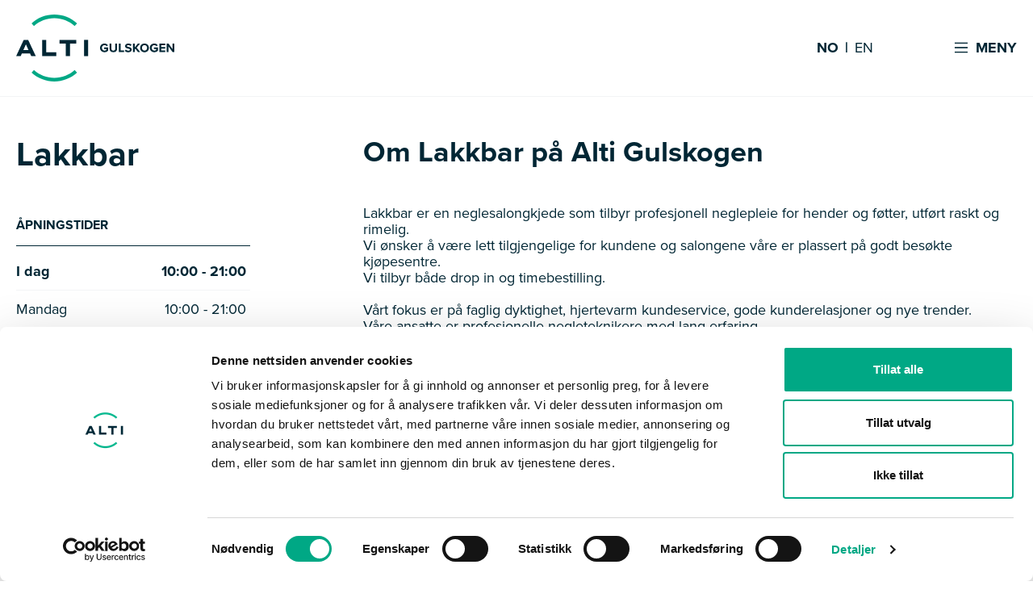

--- FILE ---
content_type: text/html; charset=utf-8
request_url: https://alti.no/gulskogen/butikkoversikt/lakkbar/
body_size: 8655
content:

<!DOCTYPE html>
<html lang="no">
<head>
    <meta charset="UTF-8">
    <meta http-equiv="X-UA-Compatible" content="IE=edge,chrome=1">
    <meta name="viewport" content="width=device-width,initial-scale=1">
    <meta name="google-site-verification" content="xUV6hdAiig6q3gfyTH4_oWSFPmX_JX1mwbb_hJoemqw">
        <link rel="icon" type="image/svg" href="/favicon.svg" />
    
    <script id="Cookiebot" data-cbid="ac6d3a86-6d2c-499d-ab71-50bd1d10ca98" data-blockingmode="auto" type="text/javascript" src="https://consent.cookiebot.com/uc.js"></script>

    
<title>Lakkbar | Alti Gulskogen</title>
<script type="application/ld+json">
    {
      "@context" : "https://schema.org",
      "@type" : "WebSite",
      "name" : "Alti",
      "url" : "https://alti.no/"
    }
</script>
<meta name="description" content="">

<!-- Open Graph -->
<meta property="og:title" content="Lakkbar | Alti Gulskogen" />
<meta property="og:type" content="website" />
<meta property="og:url" content="/gulskogen/butikkoversikt/lakkbar" />
<meta property="og:image" />

<!-- Twitter -->
<meta name="twitter:card" content="summary" />
<meta name="twitter:title" content="Lakkbar | Alti Gulskogen" />
<meta name="twitter:description" content="" />
<meta name="twitter:image" />


    <link rel="stylesheet" href="https://use.typekit.net/krm1kty.css">
    <style>
.theme__body-background-color: { background-color:#ffffff; } :root { --theme__body-background-color: #ffffff }; .theme__primary-background-color { background-color:#006d68!important; } .theme__primary-background-color::after { background-color:#006d68!important; } .theme__primary-background-color.active { background-color:#d9eae5!important; } .theme__primary-background-color--inverse { background-color:#d9eae5!important; } .theme__primary-background-color::after { background-color:#006d68!important; } .theme__primary-background-color--inverse.active { background-color:#006d68!important; }  :root { --theme__primary-background-color: #006d68; --theme__primary-background-color--inverse: #006d68;} .theme__secondary-background-color { background-color:#d9eae5!important; } .theme__secondary-background-color::after { background-color:#d9eae5!important; } .theme__secondary-background-color.active { background-color:#006d68!important; } .theme__secondary-background-color--inverse { background-color:#006d68!important; } .theme__secondary-background-color::after { background-color:#d9eae5!important; } .theme__secondary-background-color--inverse.active { background-color:#d9eae5!important; }  :root { --theme__secondary-background-color: #d9eae5; --theme__secondary-background-color--inverse: #d9eae5;} .theme__primary-color,.theme__primary-color a { color:#ffffff!important; } .theme__primary-color path { fill:#ffffff!important; } .theme__primary-color.active { color:#002634!important; } .theme__primary-color--inverse,.theme__primary-color--inverse a { color:#002634!important; } .theme__primary-color--inverse path { fill:#002634!important; } .theme__primary-color--inverse.active { color:#002634!important; }  :root { --theme__primary-color: #ffffff; --theme__primary-color--inverse: #ffffff;} .theme__secondary-color,.theme__secondary-color a { color:#002634!important; } .theme__secondary-color path { fill:#002634!important; } .theme__secondary-color.active { color:#ffffff!important; } .theme__secondary-color--inverse,.theme__secondary-color--inverse a { color:#ffffff!important; } .theme__secondary-color--inverse path { fill:#ffffff!important; } .theme__secondary-color--inverse.active { color:#ffffff!important; }  :root { --theme__secondary-color: #002634; --theme__secondary-color--inverse: #002634;} .theme__primary-link-color,.theme__primary-link-color a { color:#006d68!important; } .theme__primary-link-color path { fill:#006d68!important; } .theme__primary-link-color.active { color:#002634!important; } .theme__primary-link-color--inverse,.theme__primary-link-color--inverse a { color:#002634!important; } .theme__primary-link-color--inverse path { fill:#002634!important; } .theme__primary-link-color--inverse.active { color:#002634!important; }  :root { --theme__primary-link-color: #006d68; --theme__primary-link-color--inverse: #006d68;} .theme__secondary-link-color,.theme__secondary-link-color a { color:#d9eae5!important; } .theme__secondary-link-color path { fill:#d9eae5!important; } .theme__secondary-link-color.active { color:#ffffff!important; } .theme__secondary-link-color--inverse,.theme__secondary-link-color--inverse a { color:#ffffff!important; } .theme__secondary-link-color--inverse path { fill:#ffffff!important; } .theme__secondary-link-color--inverse.active { color:#ffffff!important; }  :root { --theme__secondary-link-color: #d9eae5; --theme__secondary-link-color--inverse: #d9eae5;} .theme__auxiliary { background-color:#b9dcd2!important; } .theme__auxiliary::after { background-color:#b9dcd2!important; } .theme__auxiliary.active { background-color:#FFF!important; } .theme__auxiliary--inverse { background-color:#FFF!important; } .theme__auxiliary::after { background-color:#b9dcd2!important; } .theme__auxiliary--inverse.active { background-color:#b9dcd2!important; }  :root { --theme__auxiliary: #b9dcd2; --theme__auxiliary--inverse: #b9dcd2;} .theme__primary-after:after { background-color:#006d68!important; }    </style>
        <link rel="stylesheet" href="/dist/assets/index-122bd157.css" />
    <link rel="stylesheet" href="/css/custom.css" />
    
    
<!-- Google Tag Manager -->
<script>(function(w,d,s,l,i){w[l]=w[l]||[];w[l].push({'gtm.start':
new Date().getTime(),event:'gtm.js'});var f=d.getElementsByTagName(s)[0],
j=d.createElement(s),dl=l!='dataLayer'?'&l='+l:'';j.async=true;j.src=
'https://www.googletagmanager.com/gtm.js?id='+i+dl;f.parentNode.insertBefore(j,f);
})(window,document,'script','dataLayer','GTM-574GKRR');</script>
<!-- End Google Tag Manager -->

<!-- Facebook pixel -->
    <script>
        !function (f, b, e, v, n, t, s) {
            if (f.fbq) return; n = f.fbq = function () {
                n.callMethod ?
                n.callMethod.apply(n, arguments) : n.queue.push(arguments)
            };
            if (!f._fbq) f._fbq = n; n.push = n; n.loaded = !0; n.version = '2.0';
            n.queue = []; t = b.createElement(e); t.async = !0;
            t.src = v; s = b.getElementsByTagName(e)[0];
            s.parentNode.insertBefore(t, s)
        }(window, document, 'script',
            'https://connect.facebook.net/en_US/fbevents.js');
        fbq('init', '610276236424549');
        fbq('track', 'PageView');
    </script>

<!-- Start VWO Async Smartcode -->
<script type='text/javascript'>
window._vwo_code = window._vwo_code || (function(){
var account_id=472170,
settings_tolerance=2000,
library_tolerance=2500,
use_existing_jquery=false,
is_spa=1,
hide_element='body',

/* DO NOT EDIT BELOW THIS LINE */
f=false,d=document,code={use_existing_jquery:function(){return use_existing_jquery;},library_tolerance:function(){return library_tolerance;},finish:function(){if(!f){f=true;var a=d.getElementById('_vis_opt_path_hides');if(a)a.parentNode.removeChild(a);}},finished:function(){return f;},load:function(a){var b=d.createElement('script');b.src=a;b.type='text/javascript';b.innerText;b.onerror=function(){_vwo_code.finish();};d.getElementsByTagName('head')[0].appendChild(b);},init:function(){
window.settings_timer=setTimeout('_vwo_code.finish()',settings_tolerance);var a=d.createElement('style'),b=hide_element?hide_element+'{opacity:0 !important;filter:alpha(opacity=0) !important;background:none !important;}':'',h=d.getElementsByTagName('head')[0];a.setAttribute('id','_vis_opt_path_hides');a.setAttribute('type','text/css');if(a.styleSheet)a.styleSheet.cssText=b;else a.appendChild(d.createTextNode(b));h.appendChild(a);this.load('//dev.visualwebsiteoptimizer.com/j.php?a='+account_id+'&u='+encodeURIComponent(d.URL)+'&f='+(+is_spa)+'&r='+Math.random());return settings_timer; }};window._vwo_settings_timer = code.init(); return code; }());
</script>
<!-- End VWO Async Smartcode -->
</head>
<body class="page-lakkbar type-shop topnode-type-root topnode-name-alti">
    

    
<!--Site navigation START-->
<nav class="navbar d-flex">
    <div class="navbar__wrapper d-flex">
        <div class="navbar__wrapper--left d-flex">
            <div class="navbar__wrapper--left__container d-flex">
                    <a class="navbar__container d-flex justify-between" href="/gulskogen/">
                        <img class="navbar__logo" height="83" src="/media/emdbvubr/alti_gulskogen_logo.svg" alt="Alti Gulskogen Logo" />
                    </a>
                <div class="opening-hours-container navbar__container d-none d-lg-flex">
                </div>
            </div>
        </div>
        <div class="navbar__wrapper--right d-flex mobile">
            <div class="navbar__wrapper--right__container d-flex justify-end">
                    <div class="navbar__container navbar__container--language d-none d-lg-flex theme__navbar-color">
                            <a class="navbar__text theme__navbar-color active" href="/gulskogen/no/">NO</a>                            <a class="navbar__text theme__navbar-color " href="/gulskogen/en/">EN</a>                    </div>
                <div class="navbar__container navbar__menu--toggle d-flex" aria-controls="navbarLinks"
                     aria-expanded="false" aria-label="Toggle navigation" data-nav-toggle>
                    <div class="hamburger-nav collapsed navbar__icon">
                        <svg width="20" height="14" viewBox="0 0 20 17" xmlns="http://www.w3.org/2000/svg">
                            <g clip-path="url(#clip0_1101_44093)">
                                <rect y="0.5" width="20" height="2"/>
                                <rect y="7.5" width="20" height="2"/>
                                <rect y="14.5" width="20" height="2"/>
                            </g>
                            <defs>
                                <clipPath id="clip0_1101_44093">
                                    <rect width="20" height="16" fill="white" transform="translate(0 0.5)"/>
                                </clipPath>
                            </defs>
                        </svg>
                    </div>
                    <p class="navbar__text hamburger-nav__text theme__navbar-color">Meny</p>
                </div>
            </div>
        </div>
    </div>
</nav> <!--Site navigation END-->
<!--Navbar Menu Dropdown Start-->
<div class="navbar__menu d-none">
    <div class="navbar__menu__wrapper">
        <div class="navbar__menu__container">
            <div class="navbar__menu__top">
                    <div class="navbar__container navbar__container--language d-flex d-lg-none">
                            <a class="navbar__text--white" href="/gulskogen/no/">NO</a>                            <a class="navbar__text--white" href="/gulskogen/en/">EN</a>                    </div>
                <div class="navbar__container navbar__menu--toggle d-flex" aria-controls="navbarLinks"
                     aria-expanded="false" aria-label="Toggle navigation" data-nav-toggle>
                    <div class="hamburger-nav navbar__icon">
                        <span class="hamburger-bar"></span>
                        <span class="hamburger-bar"></span>
                        <span class="hamburger-bar"></span>
                    </div>
                    <div class="navbar__container--close">
                        <svg width="12" height="13" viewBox="0 0 12 13" fill="none" xmlns="http://www.w3.org/2000/svg">
                            <path d="M11.9997 1.76492L10.7348 0.5L5.99986 5.23494L1.26492 0.5L0 1.76492L4.73494 6.49986L0 11.2348L1.26492 12.4997L5.99986 7.76478L10.7348 12.4997L11.9997 11.2348L7.26478 6.49986L11.9997 1.76492Z" fill="#002634"/>
                        </svg>
                        <span class="navbar__text--close navbar__text">Lukk</span>
                    </div>
                    
                </div>
            </div>
                <div class="navbar__menu__list__container">

           <ul class="navbar__menu__list">
                   <li class="navbar__menu__list__item">
                       <a class="navbar__menu__list__item--link" href="/gulskogen/aapningstider">
                           &#xC5;pningstider <i class="inline-svg chevron-right navbar__menu__list__item--icon"><svg xmlns="http://www.w3.org/2000/svg" viewBox="0 0 320 512"><path d="M285.476 272.971L91.132 467.314c-9.373 9.373-24.569 9.373-33.941 0l-22.667-22.667c-9.357-9.357-9.375-24.522-.04-33.901L188.505 256 34.484 101.255c-9.335-9.379-9.317-24.544.04-33.901l22.667-22.667c9.373-9.373 24.569-9.373 33.941 0L285.475 239.03c9.373 9.372 9.373 24.568.001 33.941z"/></svg></i>
                       </a>
                   </li>
                   <li class="navbar__menu__list__item">
                       <a class="navbar__menu__list__item--link" href="/gulskogen/butikkoversikt">
                           Butikkoversikt <i class="inline-svg chevron-right navbar__menu__list__item--icon"><svg xmlns="http://www.w3.org/2000/svg" viewBox="0 0 320 512"><path d="M285.476 272.971L91.132 467.314c-9.373 9.373-24.569 9.373-33.941 0l-22.667-22.667c-9.357-9.357-9.375-24.522-.04-33.901L188.505 256 34.484 101.255c-9.335-9.379-9.317-24.544.04-33.901l22.667-22.667c9.373-9.373 24.569-9.373 33.941 0L285.475 239.03c9.373 9.372 9.373 24.568.001 33.941z"/></svg></i>
                       </a>
                   </li>
                   <li class="navbar__menu__list__item">
                       <a class="navbar__menu__list__item--link" href="/gulskogen/artikler">
                           Inspirasjon <i class="inline-svg chevron-right navbar__menu__list__item--icon"><svg xmlns="http://www.w3.org/2000/svg" viewBox="0 0 320 512"><path d="M285.476 272.971L91.132 467.314c-9.373 9.373-24.569 9.373-33.941 0l-22.667-22.667c-9.357-9.357-9.375-24.522-.04-33.901L188.505 256 34.484 101.255c-9.335-9.379-9.317-24.544.04-33.901l22.667-22.667c9.373-9.373 24.569-9.373 33.941 0L285.475 239.03c9.373 9.372 9.373 24.568.001 33.941z"/></svg></i>
                       </a>
                   </li>
                   <li class="navbar__menu__list__item">
                       <a class="navbar__menu__list__item--link" href="/gulskogen/tilbud">
                           Tilbud <i class="inline-svg chevron-right navbar__menu__list__item--icon"><svg xmlns="http://www.w3.org/2000/svg" viewBox="0 0 320 512"><path d="M285.476 272.971L91.132 467.314c-9.373 9.373-24.569 9.373-33.941 0l-22.667-22.667c-9.357-9.357-9.375-24.522-.04-33.901L188.505 256 34.484 101.255c-9.335-9.379-9.317-24.544.04-33.901l22.667-22.667c9.373-9.373 24.569-9.373 33.941 0L285.475 239.03c9.373 9.372 9.373 24.568.001 33.941z"/></svg></i>
                       </a>
                   </li>
           </ul>
           <ul class="navbar__menu__list">
                   <li class="navbar__menu__list__item">
                       <a class="navbar__menu__list__item--link" href="/gulskogen/gavekort">
                           Gavekort <i class="inline-svg chevron-right navbar__menu__list__item--icon"><svg xmlns="http://www.w3.org/2000/svg" viewBox="0 0 320 512"><path d="M285.476 272.971L91.132 467.314c-9.373 9.373-24.569 9.373-33.941 0l-22.667-22.667c-9.357-9.357-9.375-24.522-.04-33.901L188.505 256 34.484 101.255c-9.335-9.379-9.317-24.544.04-33.901l22.667-22.667c9.373-9.373 24.569-9.373 33.941 0L285.475 239.03c9.373 9.372 9.373 24.568.001 33.941z"/></svg></i>
                       </a>
                   </li>
                   <li class="navbar__menu__list__item">
                       <a class="navbar__menu__list__item--link" href="/gulskogen/ledige-stillinger">
                           Ledige stillinger <i class="inline-svg chevron-right navbar__menu__list__item--icon"><svg xmlns="http://www.w3.org/2000/svg" viewBox="0 0 320 512"><path d="M285.476 272.971L91.132 467.314c-9.373 9.373-24.569 9.373-33.941 0l-22.667-22.667c-9.357-9.357-9.375-24.522-.04-33.901L188.505 256 34.484 101.255c-9.335-9.379-9.317-24.544.04-33.901l22.667-22.667c9.373-9.373 24.569-9.373 33.941 0L285.475 239.03c9.373 9.372 9.373 24.568.001 33.941z"/></svg></i>
                       </a>
                   </li>
                   <li class="navbar__menu__list__item">
                       <a class="navbar__menu__list__item--link" href="/gulskogen/om-senteret">
                           Om senteret <i class="inline-svg chevron-right navbar__menu__list__item--icon"><svg xmlns="http://www.w3.org/2000/svg" viewBox="0 0 320 512"><path d="M285.476 272.971L91.132 467.314c-9.373 9.373-24.569 9.373-33.941 0l-22.667-22.667c-9.357-9.357-9.375-24.522-.04-33.901L188.505 256 34.484 101.255c-9.335-9.379-9.317-24.544.04-33.901l22.667-22.667c9.373-9.373 24.569-9.373 33.941 0L285.475 239.03c9.373 9.372 9.373 24.568.001 33.941z"/></svg></i>
                       </a>
                   </li>
                   <li class="navbar__menu__list__item">
                       <a class="navbar__menu__list__item--link" href="/gulskogen/kontakt-oss">
                           Kontakt oss <i class="inline-svg chevron-right navbar__menu__list__item--icon"><svg xmlns="http://www.w3.org/2000/svg" viewBox="0 0 320 512"><path d="M285.476 272.971L91.132 467.314c-9.373 9.373-24.569 9.373-33.941 0l-22.667-22.667c-9.357-9.357-9.375-24.522-.04-33.901L188.505 256 34.484 101.255c-9.335-9.379-9.317-24.544.04-33.901l22.667-22.667c9.373-9.373 24.569-9.373 33.941 0L285.475 239.03c9.373 9.372 9.373 24.568.001 33.941z"/></svg></i>
                       </a>
                   </li>
           </ul>
           <ul class="navbar__menu__list">
                   <li class="navbar__menu__list__item">
                       <a class="navbar__menu__list__item--link" href="/gulskogen/finn-veien">
                           Finn veien <i class="inline-svg chevron-right navbar__menu__list__item--icon"><svg xmlns="http://www.w3.org/2000/svg" viewBox="0 0 320 512"><path d="M285.476 272.971L91.132 467.314c-9.373 9.373-24.569 9.373-33.941 0l-22.667-22.667c-9.357-9.357-9.375-24.522-.04-33.901L188.505 256 34.484 101.255c-9.335-9.379-9.317-24.544.04-33.901l22.667-22.667c9.373-9.373 24.569-9.373 33.941 0L285.475 239.03c9.373 9.372 9.373 24.568.001 33.941z"/></svg></i>
                       </a>
                   </li>
                   <li class="navbar__menu__list__item">
                       <a class="navbar__menu__list__item--link" href="/gulskogen/alti-klubb">
                           Alti Gulskogen Klubb <i class="inline-svg chevron-right navbar__menu__list__item--icon"><svg xmlns="http://www.w3.org/2000/svg" viewBox="0 0 320 512"><path d="M285.476 272.971L91.132 467.314c-9.373 9.373-24.569 9.373-33.941 0l-22.667-22.667c-9.357-9.357-9.375-24.522-.04-33.901L188.505 256 34.484 101.255c-9.335-9.379-9.317-24.544.04-33.901l22.667-22.667c9.373-9.373 24.569-9.373 33.941 0L285.475 239.03c9.373 9.372 9.373 24.568.001 33.941z"/></svg></i>
                       </a>
                   </li>
                   <li class="navbar__menu__list__item">
                       <a class="navbar__menu__list__item--link" href="/media/ifucj5lj/butikoversikt-pylon-955x2115mm-nov-2024-trykk.pdf" target="_blank">
                           Senterkart <i class="inline-svg chevron-right navbar__menu__list__item--icon"><svg xmlns="http://www.w3.org/2000/svg" viewBox="0 0 320 512"><path d="M285.476 272.971L91.132 467.314c-9.373 9.373-24.569 9.373-33.941 0l-22.667-22.667c-9.357-9.357-9.375-24.522-.04-33.901L188.505 256 34.484 101.255c-9.335-9.379-9.317-24.544.04-33.901l22.667-22.667c9.373-9.373 24.569-9.373 33.941 0L285.475 239.03c9.373 9.372 9.373 24.568.001 33.941z"/></svg></i>
                       </a>
                   </li>
                   <li class="navbar__menu__list__item">
                       <a class="navbar__menu__list__item--link" href="/gulskogen/en/">
                           English <i class="inline-svg chevron-right navbar__menu__list__item--icon"><svg xmlns="http://www.w3.org/2000/svg" viewBox="0 0 320 512"><path d="M285.476 272.971L91.132 467.314c-9.373 9.373-24.569 9.373-33.941 0l-22.667-22.667c-9.357-9.357-9.375-24.522-.04-33.901L188.505 256 34.484 101.255c-9.335-9.379-9.317-24.544.04-33.901l22.667-22.667c9.373-9.373 24.569-9.373 33.941 0L285.475 239.03c9.373 9.372 9.373 24.568.001 33.941z"/></svg></i>
                       </a>
                   </li>
           </ul>
                </div>                  <div class="navbar__menu__bottom">
                    <a class="navbar__menu__bottom--link" href="/">Gå til fremsiden</a>
            </div>
        </div>
    </div>
</div>


<!--Opening hours mobile-->


    
    <main>
        


        
<div class="shop bg--white ">
    <div class="shop__wrapper w-100">
        <div class="container">
            <div class="shop__container d-flex justify-center">
                <div class="col-lg-3 col-12 shop__col">
                    <h1>Lakkbar</h1>
                    <div class="shop-openinghours shop-collection__category__multi">
                        <h4 class="shop-openinghours-heading">&#xC5;pningstider</h4>
                        <ul class="shop-openinghours-list shop-collection__category shop-collection__category--mobile-column px-0">
                                    <li class="shop-collection__category__item shop-openinghours-weekday shop-openinghours-today d-flex justify-between">
                                        <div class="shop-openinghours-today-text d-flex justify-between">I dag<span>10:00 - 21:00</span></div>
                                        <i class="vector-select shop-openinghours-expand"><svg width="14" height="8" viewBox="0 0 14 8" fill="none" xmlns="http://www.w3.org/2000/svg">
<path d="M6.99997 7.50001C6.73736 7.50047 6.47725 7.44903 6.23459 7.34863C5.99192 7.24824 5.7715 7.10087 5.58597 6.91501L0.292969 1.62101L1.70697 0.207014L6.99997 5.50001L12.293 0.207014L13.707 1.62101L8.41397 6.91401C8.22853 7.10005 8.00813 7.2476 7.76547 7.34817C7.5228 7.44874 7.26265 7.50034 6.99997 7.50001Z" fill="#002634"/>
</svg>
</i>
                                    </li>
                                    <li class="shop-collection__category__item shop-openinghours-weekday d-flex justify-between">
                                        Mandag<span>10:00 - 21:00</span>
                                    </li>
                                    <li class="shop-collection__category__item shop-openinghours-weekday d-flex justify-between">
                                        Tirsdag<span>10:00 - 21:00</span>
                                    </li>
                                    <li class="shop-collection__category__item shop-openinghours-weekday d-flex justify-between">
                                        Onsdag<span>10:00 - 21:00</span>
                                    </li>
                                    <li class="shop-collection__category__item shop-openinghours-weekday d-flex justify-between">
                                        Torsdag<span>10:00 - 21:00</span>
                                    </li>
                                    <li class="shop-collection__category__item shop-openinghours-weekday d-flex justify-between">
                                        Fredag<span>10:00 - 21:00</span>
                                    </li>
                                    <li class="shop-collection__category__item shop-openinghours-weekday d-flex justify-between">
                                        L&#xF8;rdag<span>09:00 - 19:00</span>
                                    </li>
                                    <li class="shop-collection__category__item shop-openinghours-weekday d-flex justify-between">
                                        S&#xF8;ndag<span>Stengt</span>
                                    </li>
                        </ul>
                    </div>
                    
                    
                    
                    
                    <div class="shop-info">
                        <div class="shop-info-heading">Kontaktinformasjon</div>
                        <ul class="shop-info__list">
                                <li class="col-6 col-lg-12">
                                    <a class="link-underline" href="www.lakkbar.no">Hjemmeside</a>
                                </li>
                                <li class="col-6 col-lg-12">
                                    <a class="link-underline" href="mailto:gulskogen@lakkbar.no">gulskogen@lakkbar.no</a>
                                </li>
                        </ul>
                    </div>
                </div>
                
                <div class="col-lg-9 col-12 shop__content">
                    <div class="shop__text__container d-flex">

                            <h2>Om Lakkbar p&#xE5; Alti Gulskogen</h2>

                            <div class="shop__text--paragraph">
                                <p class="MsoNormal">Lakkbar er en neglesalongkjede som tilbyr profesjonell neglepleie for hender og føtter, utført raskt og rimelig.<br>Vi ønsker å være lett tilgjengelige for kundene og salongene våre er plassert på godt besøkte kjøpesentre.<br>Vi tilbyr både drop in og timebestilling.<br><br><span data-ogsb="white">Vårt fokus er på faglig dyktighet, hjertevarm kundeservice, gode kunderelasjoner og nye trender.<br>Våre ansatte er profesjonelle negleteknikere med lang erfaring. <br>Vi benytter kvalitetsprodukter fra profesjonelle merkevarer som blant annet ORLY og Semilac.</span></p>
<p class="MsoNormal"><strong>Bestill din time her: <a href="https://www.lakkbar.no/gulskogen" title="https://www.lakkbar.no/gulskogen" data-ogsc="" data-outlook-id="e5f395cb-7da2-4ff8-a283-58d600a01f24">https://www.lakkbar.no/gulskogen</a></strong></p>
<p class="MsoNormal"> </p>
                            </div>

                            <div class="shop__text--paragraph rte-component">
                                
                            </div>

                    </div>
                    
                </div>
            </div>
        </div>
    </div>
</div>









    </main>

    



<div class="footer">
    <div class="footer__container">
        <div class="footer__wrapper">
        <div class="col col-12 col-lg-6 footer-name">
            <div class="footer__richtext">
                <div class="footer__richtext--container rte-component">
                        <h2 class="footer__richtext--title">Alti Gulskogen</h2>
                    <p>Guldlisten 35, 3048 Drammen</p>
                </div>
            </div>
        </div>
        <div class="col col-12 col-lg-6 footer-link textalign-right">
                <!--Footer Column Start-->
                <ul class="footer__list">
                            <li class="footer__list--description">
                                <a class="footer__list--link link-underline" href="/gulskogen/aapningstider">&#xC5;pningstider</a>
                            </li>
                            <li class="footer__list--description">
                                <a class="footer__list--link link-underline" href="/gulskogen/butikkoversikt">Butikker</a>
                            </li>
                            <li class="footer__list--description">
                                <a class="footer__list--link link-underline" href="/gulskogen/ledige-stillinger">Ledige stillinger</a>
                            </li>
                            <li class="footer__list--description">
                                <a class="footer__list--link link-underline" href="/gulskogen/gavekort">Gavekort</a>
                            </li>
                </ul>
                <!--Footer Column End-->
        </div>
                        <div class="col-12 footer-rowsep"><hr /></div>
        <div class="col col-12 col-lg-4 small-text">
                <!--Footer Column Start-->
                <ul class="footer__list">
                            <li class="footer__list--description">
                                <a class="footer__list--link link-underline" href="/personvernerklaering-for-alti-forvaltning-as-og-tilknyttede-selskaper/">Personvern</a>
                            </li>
                            <li class="footer__list--description">
                                <a class="footer__list--link link-underline" href="/om-vaare-informasjonskapsler-cookies/">Informasjonskapsler</a>
                            </li>
                            <li class="footer__list--description">
                                <a class="footer__list--link link-underline" href="/gulskogen/faq-for-alti-gulskogen">FAQ</a>
                            </li>
                </ul>
                <!--Footer Column End-->
        </div>
        <div class="col col-12 col-lg-4 social-icons textalign-center">
                <!--Footer Column Start-->
                <ul class="footer__list footer__list--icons">
                            <li class="footer__list--description">
                                <a class="footer__list--link" href="https://www.facebook.com/gulskogen" aria-label="Facebook">
                                    <svg width="24" height="24" viewBox="0 0 24 24" xmlns="http://www.w3.org/2000/svg">
<rect width="24" height="24" rx="12"/>
<path class="bg" d="M16.6711 15.4688L17.2031 12H13.875V9.75C13.875 8.80078 14.3391 7.875 15.8297 7.875H17.3438V4.92188C17.3438 4.92188 15.9703 4.6875 14.6578 4.6875C11.9156 4.6875 10.125 6.34922 10.125 9.35625V12H7.07812V15.4688H10.125V23.8547C10.7367 23.9508 11.3625 24 12 24C12.6375 24 13.2633 23.9508 13.875 23.8547V15.4688H16.6711Z" fill="white"/>
</svg>

                                </a>
                            </li>
                            <li class="footer__list--description">
                                <a class="footer__list--link" href="https://www.instagram.com/gulskogen_shoppingcenter/" aria-label="Instagram">
                                    <svg width="24" height="24" viewBox="0 0 24 24" fill="none" xmlns="http://www.w3.org/2000/svg">
<g clip-path="url(#clip0_572_41963)">
<path d="M12 2.16276C15.206 2.16276 15.5824 2.17705 16.8496 2.23422C18.0215 2.28662 18.655 2.48194 19.079 2.64867C19.6411 2.8678 20.0413 3.12505 20.4605 3.54426C20.8797 3.96348 21.1417 4.36364 21.3561 4.92576C21.5181 5.34974 21.7182 5.98333 21.7706 7.15522C21.8277 8.42239 21.842 8.79873 21.842 12.0048C21.842 15.2108 21.8277 15.5871 21.7706 16.8543C21.7182 18.0262 21.5228 18.6598 21.3561 19.0838C21.137 19.6459 20.8797 20.046 20.4605 20.4653C20.0413 20.8845 19.6411 21.1465 19.079 21.3609C18.655 21.5228 18.0215 21.7229 16.8496 21.7753C15.5824 21.8325 15.206 21.8468 12 21.8468C8.79397 21.8468 8.41763 21.8325 7.15046 21.7753C5.97857 21.7229 5.34498 21.5276 4.921 21.3609C4.35888 21.1417 3.95872 20.8845 3.5395 20.4653C3.12029 20.046 2.85828 19.6459 2.64391 19.0838C2.48194 18.6598 2.28186 18.0262 2.22946 16.8543C2.17229 15.5871 2.158 15.2108 2.158 12.0048C2.158 8.79873 2.17229 8.42239 2.22946 7.15522C2.28186 5.98333 2.47718 5.34974 2.64391 4.92576C2.86304 4.36364 3.12029 3.96348 3.5395 3.54426C3.95872 3.12505 4.35888 2.86304 4.921 2.64867C5.34498 2.4867 5.97857 2.28662 7.15046 2.23422C8.41763 2.17229 8.79874 2.16276 12 2.16276ZM12 0C8.74157 0 8.33188 0.0142914 7.05042 0.0714569C5.77372 0.128622 4.90195 0.333466 4.13974 0.628821C3.34895 0.933704 2.68202 1.34815 2.01509 2.01509C1.34816 2.68202 0.938468 3.35371 0.628821 4.13974C0.333466 4.90195 0.128623 5.77372 0.071457 7.05518C0.0142914 8.33188 0 8.74156 0 12C0 15.2584 0.0142914 15.6681 0.071457 16.9496C0.128623 18.2263 0.333466 19.0981 0.628821 19.865C0.933705 20.6558 1.34816 21.3227 2.01509 21.9897C2.68202 22.6566 3.35371 23.0663 4.13974 23.3759C4.90195 23.6713 5.77372 23.8761 7.05519 23.9333C8.33665 23.9905 8.74157 24.0048 12.0048 24.0048C15.268 24.0048 15.6729 23.9905 16.9544 23.9333C18.2311 23.8761 19.1028 23.6713 19.8698 23.3759C20.6606 23.0711 21.3275 22.6566 21.9945 21.9897C22.6614 21.3227 23.0711 20.6511 23.3807 19.865C23.6761 19.1028 23.8809 18.231 23.9381 16.9496C23.9953 15.6681 24.0095 15.2632 24.0095 12C24.0095 8.7368 23.9953 8.33188 23.9381 7.05042C23.8809 5.77372 23.6761 4.90194 23.3807 4.13497C23.0758 3.34418 22.6614 2.67725 21.9945 2.01032C21.3275 1.34339 20.6558 0.933704 19.8698 0.624057C19.1076 0.328702 18.2358 0.123859 16.9544 0.0666931C15.6681 0.0142914 15.2584 0 12 0Z"/>
<path d="M12 2.16276C15.206 2.16276 15.5824 2.17705 16.8496 2.23422C18.0215 2.28662 18.655 2.48194 19.079 2.64867C19.6411 2.8678 20.0413 3.12505 20.4605 3.54426C20.8797 3.96348 21.1417 4.36364 21.3561 4.92576C21.5181 5.34974 21.7182 5.98333 21.7706 7.15522C21.8277 8.42239 21.842 8.79873 21.842 12.0048C21.842 15.2108 21.8277 15.5871 21.7706 16.8543C21.7182 18.0262 21.5228 18.6598 21.3561 19.0838C21.137 19.6459 20.8797 20.046 20.4605 20.4653C20.0413 20.8845 19.6411 21.1465 19.079 21.3609C18.655 21.5228 18.0215 21.7229 16.8496 21.7753C15.5824 21.8325 15.206 21.8468 12 21.8468C8.79397 21.8468 8.41763 21.8325 7.15046 21.7753C5.97857 21.7229 5.34498 21.5276 4.921 21.3609C4.35888 21.1417 3.95872 20.8845 3.5395 20.4653C3.12029 20.046 2.85828 19.6459 2.64391 19.0838C2.48194 18.6598 2.28186 18.0262 2.22946 16.8543C2.17229 15.5871 2.158 15.2108 2.158 12.0048C2.158 8.79873 2.17229 8.42239 2.22946 7.15522C2.28186 5.98333 2.47718 5.34974 2.64391 4.92576C2.86304 4.36364 3.12029 3.96348 3.5395 3.54426C3.95872 3.12505 4.35888 2.86304 4.921 2.64867C5.34498 2.4867 5.97857 2.28662 7.15046 2.23422C8.41763 2.17229 8.79874 2.16276 12 2.16276Z"/>
<path class="bg" d="M12.0003 5.84041C8.59894 5.84041 5.83594 8.59865 5.83594 12.0048C5.83594 15.4109 8.59417 18.1691 12.0003 18.1691C15.4064 18.1691 18.1646 15.4109 18.1646 12.0048C18.1646 8.59865 15.4064 5.84041 12.0003 5.84041ZM12.0003 16.0016C9.78989 16.0016 7.9987 14.2104 7.9987 12C7.9987 9.7896 9.78989 7.99841 12.0003 7.99841C14.2107 7.99841 16.0019 9.7896 16.0019 12C16.0019 14.2104 14.2107 16.0016 12.0003 16.0016Z" fill="white"/>
<path class="bg" d="M18.4074 7.03136C19.202 7.03136 19.8461 6.38725 19.8461 5.5927C19.8461 4.79814 19.202 4.15403 18.4074 4.15403C17.6129 4.15403 16.9688 4.79814 16.9688 5.5927C16.9688 6.38725 17.6129 7.03136 18.4074 7.03136Z" fill="white"/>
</g>
<defs>
<clipPath id="clip0_572_41963">
<rect width="24" height="24" fill="white"/>
</clipPath>
</defs>
</svg>

                                </a>
                            </li>
                </ul>
                <!--Footer Column End-->
        </div>
        <div class="col col-12 col-lg-4 small-text textalign-right">
            <div class="footer__richtext">
                <div class="footer__richtext--container rte-component">
                    <p>Alti Gulskogen er en del av <strong><a href="/alti-forvaltning/" title="Forvaltning">Alti Forvaltning AS</a></strong></p>
                </div>
            </div>
        </div>

        </div>
    </div>
</div>

    

    
    <script src="/scripts/lazyload.js"></script>

        <script src="/dist/assets/index-2746d502.js"></script>
    
    
</body>
</html>

--- FILE ---
content_type: text/css
request_url: https://alti.no/dist/assets/index-122bd157.css
body_size: 48749
content:
@charset "UTF-8";*,*:before,*:after{box-sizing:border-box}body,h1,h2,h3,h4,p,figure,blockquote,dl,dd{margin:0}ul[role=list],ol[role=list]{list-style:none}html:focus-within{scroll-behavior:smooth}body{min-height:100vh;text-rendering:optimizeSpeed;line-height:1.5}a:not([class]){text-decoration-skip-ink:auto}img,picture{max-width:100%;display:block}input,button,textarea,select{font:inherit}@media (prefers-reduced-motion: reduce){html:focus-within{scroll-behavior:auto}*,*:before,*:after{animation-duration:.01ms!important;animation-iteration-count:1!important;transition-duration:.01ms!important;scroll-behavior:auto!important}}html{height:100%}@font-face{font-family:alti;src:local("proxima-nova");font-weight:100;font-style:normal;font-display:swap}body{font-family:proxima-nova,Arial;font-size:.875rem;font-weight:400;line-height:1.375rem;letter-spacing:0;min-height:calc(100% - 90px);background-color:var(--theme__body-background-color, #fff)}@media screen and (min-width: 500px){body{font-size:1.125rem;line-height:1.375rem}}body,a{color:#002634}a{text-decoration:none}h1,.h1,h1>a{font-size:1.5rem;font-weight:700;line-height:1.75rem!important;margin-bottom:16px}@media screen and (min-width: 500px){h1,.h1,h1>a{font-size:2.625rem;line-height:2.875rem!important;margin-bottom:24px}}h2,.h2,h2>a{font-size:1.25rem;font-weight:700;line-height:1.5rem!important;margin-bottom:16px}@media screen and (min-width: 500px){h2,.h2,h2>a{font-size:2.25rem;line-height:2.5rem!important;margin-bottom:24px}}h3,.h3,h3>a{font-size:1.125rem;font-weight:700;line-height:1.375rem!important;margin-bottom:8px}@media screen and (min-width: 500px){h3,.h3,h3>a{font-size:1.5rem;line-height:1.75rem!important;margin-bottom:16px}}h4,.h4,h4>a{font-size:1rem;font-weight:700;line-height:1.125rem!important;margin-bottom:4px}@media screen and (min-width: 500px){h4,.h4,h4>a{font-size:1.375rem;line-height:1.625rem!important;margin-bottom:8px}}h5,.h5,h5>a{font-size:.875rem;font-weight:700;line-height:1rem!important;margin-bottom:8px}@media screen and (min-width: 500px){h5,.h5,h5>a{font-size:1.125rem;line-height:1.375rem!important}}h6,.h6,h6>a{font-size:.75rem;font-weight:700;line-height:.875rem!important;margin-bottom:8px}@media screen and (min-width: 500px){h6,.h6,h6>a{font-size:1rem;line-height:1.25rem!important}}.premable{font-size:1rem;line-height:1.125rem;font-weight:400;margin-bottom:16px}@media screen and (min-width: 500px){.premable{font-size:1.375rem;line-height:1.625rem;margin-bottom:24px}}.small-text{font-size:.75rem;font-weight:400;line-height:1rem;margin-bottom:10px}.small-text a{font-size:.75rem;line-height:1rem}@media screen and (min-width: 500px){.small-text{font-size:1rem;line-height:1.125rem;margin-bottom:14px}.small-text a{font-size:1rem;line-height:1.25rem}}p{margin-bottom:1em;margin-top:1em}.rte-component p{margin-top:0}.rte-component li{margin:10px 0}.rte-component a:not(.button),a.link-underline,a>.link-underline{line-height:20px;text-decoration:underline;text-decoration-color:#00a885;text-underline-offset:6px;transition:text-decoration-color .4s}.rte-component a:not(.button) .vector-arrow,a.link-underline .vector-arrow,a>.link-underline .vector-arrow{margin-left:8px;transition:margin-left .2s ease-out}.rte-component a:not(.button):hover,a.link-underline:hover,a>.link-underline:hover{text-decoration-color:#002634}.rte-component a:not(.button):hover .vector-arrow,a.link-underline:hover .vector-arrow,a>.link-underline:hover .vector-arrow{margin-left:16px}.footer a.link-underline,.footer .rte-component a{text-decoration-color:currentcolor!important}.footer a.link-underline:hover,.footer .rte-component a:hover{opacity:.9}.theme__primary-background-color a.link-underline,.theme__primary-background-color a>.link-underline,.theme__secondary-background-color a.link-underline,.theme__secondary-background-color a>.link-underline,.theme-primary a.link-underline,.theme-primary a>.link-underline,.theme-secondary a.link-underline,.theme-secondary a>.link-underline{text-decoration-color:currentcolor!important}.hover-inverse.theme__primary-color .vector-arrow{margin-left:16px}::placeholder{color:#002634}.overflow-hidden{overflow:hidden}.m-auto{margin:0 auto!important}.text-decoration-none{text-decoration:none}.ingress{font-size:.875rem;line-height:1.25}@media screen and (min-width: 500px){.ingress{font-size:1.25rem}}.text-black{color:#002634!important}.text-white{color:#fff}.c--green{color:#006d68}.bg--white{background-color:#fff}.bg--dark-green{background-color:#006d68}.bg--gray{background-color:#f5f5f5}.list-unstyled{padding:0;margin-top:0;margin-bottom:0}.list-unstyled>li{list-style:none}[data-list-sort]{cursor:pointer}[data-tab]{display:none}.p-relative{position:relative}textarea{resize:none}.video-wrapper{position:relative;padding-bottom:56.25%;padding-top:25px;height:0}.video-wrapper>*{position:absolute;top:0;left:0;width:100%;height:100%}.video-wrapper__container{width:100%;height:100%}.list__no-space{margin-bottom:0!important}.list__no-indent{margin-left:0;padding-left:0}.margin__left-auto{margin-left:auto}.fade__from-left{transition:.2s all;padding:0;margin:0;width:0;flex:0}.no--decoration{text-decoration:none}.error{color:red}input.validation-error,textarea.validation-error{border:solid 2px red}strong,.bold{font-weight:700}[data-link]{cursor:pointer}img,picture,iframe{height:auto}.placeholder-image{opacity:.5}.link-with-icon-left,.link-with-icon-right{display:flex;align-content:center}.link-with-icon-left svg{margin-right:16px}.link-with-icon-right svg{margin-left:16px}input:focus,select:focus{outline:none!important;border:2px solid #666}ul,ol,.caption{margin-top:0}[data-align=center]{text-align:center}[data-align=right]{text-align:right}.fa-inline-svg,.inline-svg{width:12px;fill:currentColor;overflow:hidden}.fa-inline-svg svg,.inline-svg svg{fill:currentColor;vertical-align:middle}.inline-svg.arrow-right{width:16px}.inline-svg.vector-plus{height:auto}[class*=col-]{position:relative;width:100%;padding:0 .25rem .9375rem;box-sizing:border-box}@media screen and (min-width: 992px){[class*=col-]{padding:0 1.25rem 1rem}}.col-12{flex:0 0 100%;max-width:100%}.col-11{flex:0 0 91.6666666667%;max-width:91.6666666667%}.col-10{flex:0 0 83.3333333333%;max-width:83.3333333333%}.col-9{flex:0 0 75%;max-width:75%}.col-8{flex:0 0 66.6666666667%;max-width:66.6666666667%}.col-7{flex:0 0 58.3333333333%;max-width:58.3333333333%}.col-6{flex:0 0 50%;max-width:50%}.col-5{flex:0 0 41.6666666667%;max-width:41.6666666667%}.col-4{flex:0 0 33.3333333333%;max-width:33.3333333333%}.col-3{flex:0 0 25%;max-width:25%}.col-2{flex:0 0 16.6666666667%;max-width:16.6666666667%}@media screen and (min-width: 36rem){.col-sm-12{flex:0 0 100%;max-width:100%}}@media screen and (min-width: 36rem){.col-sm-11{flex:0 0 91.6666666667%;max-width:91.6666666667%}}@media screen and (min-width: 36rem){.col-sm-10{flex:0 0 83.3333333333%;max-width:83.3333333333%}}@media screen and (min-width: 36rem){.col-sm-9{flex:0 0 75%;max-width:75%}}@media screen and (min-width: 36rem){.col-sm-8{flex:0 0 66.6666666667%;max-width:66.6666666667%}}@media screen and (min-width: 36rem){.col-sm-7{flex:0 0 58.3333333333%;max-width:58.3333333333%}}@media screen and (min-width: 36rem){.col-sm-6{flex:0 0 50%;max-width:50%}}@media screen and (min-width: 36rem){.col-sm-5{flex:0 0 41.6666666667%;max-width:41.6666666667%}}@media screen and (min-width: 36rem){.col-sm-4{flex:0 0 33.3333333333%;max-width:33.3333333333%}}@media screen and (min-width: 36rem){.col-sm-3{flex:0 0 25%;max-width:25%}}@media screen and (min-width: 36rem){.col-sm-2{flex:0 0 16.6666666667%;max-width:16.6666666667%}}@media screen and (min-width: 37.5rem){.col-md-12{flex:0 0 100%;max-width:100%}}@media screen and (min-width: 37.5rem){.col-md-11{flex:0 0 91.6666666667%;max-width:91.6666666667%}}@media screen and (min-width: 37.5rem){.col-md-10{flex:0 0 83.3333333333%;max-width:83.3333333333%}}@media screen and (min-width: 37.5rem){.col-md-9{flex:0 0 75%;max-width:75%}}@media screen and (min-width: 37.5rem){.col-md-8{flex:0 0 66.6666666667%;max-width:66.6666666667%}}@media screen and (min-width: 37.5rem){.col-md-7{flex:0 0 58.3333333333%;max-width:58.3333333333%}}@media screen and (min-width: 37.5rem){.col-md-6{flex:0 0 50%;max-width:50%}}@media screen and (min-width: 37.5rem){.col-md-5{flex:0 0 41.6666666667%;max-width:41.6666666667%}}@media screen and (min-width: 37.5rem){.col-md-4{flex:0 0 33.3333333333%;max-width:33.3333333333%}}@media screen and (min-width: 37.5rem){.col-md-3{flex:0 0 25%;max-width:25%}}@media screen and (min-width: 37.5rem){.col-md-2{flex:0 0 16.6666666667%;max-width:16.6666666667%}}@media screen and (min-width: 62rem){.col-lg-12{flex:0 0 100%;max-width:100%}}@media screen and (min-width: 62rem){.col-lg-11{flex:0 0 91.6666666667%;max-width:91.6666666667%}}@media screen and (min-width: 62rem){.col-lg-10{flex:0 0 83.3333333333%;max-width:83.3333333333%}}@media screen and (min-width: 62rem){.col-lg-9{flex:0 0 75%;max-width:75%}}@media screen and (min-width: 62rem){.col-lg-8{flex:0 0 66.6666666667%;max-width:66.6666666667%}}@media screen and (min-width: 62rem){.col-lg-7{flex:0 0 58.3333333333%;max-width:58.3333333333%}}@media screen and (min-width: 62rem){.col-lg-6{flex:0 0 50%;max-width:50%}}@media screen and (min-width: 62rem){.col-lg-5{flex:0 0 41.6666666667%;max-width:41.6666666667%}}@media screen and (min-width: 62rem){.col-lg-4{flex:0 0 33.3333333333%;max-width:33.3333333333%}}@media screen and (min-width: 62rem){.col-lg-3{flex:0 0 25%;max-width:25%}}@media screen and (min-width: 62rem){.col-lg-2{flex:0 0 16.6666666667%;max-width:16.6666666667%}}@media screen and (min-width: 62rem){.col-xl-12{flex:0 0 100%;max-width:100%}}@media screen and (min-width: 62rem){.col-xl-11{flex:0 0 91.6666666667%;max-width:91.6666666667%}}@media screen and (min-width: 62rem){.col-xl-10{flex:0 0 83.3333333333%;max-width:83.3333333333%}}@media screen and (min-width: 62rem){.col-xl-9{flex:0 0 75%;max-width:75%}}@media screen and (min-width: 62rem){.col-xl-8{flex:0 0 66.6666666667%;max-width:66.6666666667%}}@media screen and (min-width: 62rem){.col-xl-7{flex:0 0 58.3333333333%;max-width:58.3333333333%}}@media screen and (min-width: 62rem){.col-xl-6{flex:0 0 50%;max-width:50%}}@media screen and (min-width: 62rem){.col-xl-5{flex:0 0 41.6666666667%;max-width:41.6666666667%}}@media screen and (min-width: 62rem){.col-xl-4{flex:0 0 33.3333333333%;max-width:33.3333333333%}}@media screen and (min-width: 62rem){.col-xl-3{flex:0 0 25%;max-width:25%}}@media screen and (min-width: 62rem){.col-xl-2{flex:0 0 16.6666666667%;max-width:16.6666666667%}}.pt-0{padding-top:0rem}.pt-1{padding-top:.25rem}.pt-2{padding-top:.5rem}.pt-3{padding-top:.75rem}.pt-4{padding-top:1rem}.pt-5{padding-top:1.25rem}.pt-6{padding-top:1.5rem}.pt-7{padding-top:1.75rem}.pt-8{padding-top:2rem}.pt-9{padding-top:2.25rem}.pt-10{padding-top:2.5rem}.pr-0{padding-right:0rem}.pr-1{padding-right:.25rem}.pr-2{padding-right:.5rem}.pr-3{padding-right:.75rem}.pr-4{padding-right:1rem}.pr-5{padding-right:1.25rem}.pr-6{padding-right:1.5rem}.pr-7{padding-right:1.75rem}.pr-8{padding-right:2rem}.pr-9{padding-right:2.25rem}.pr-10{padding-right:2.5rem}.pb-0{padding-bottom:0rem}.pb-1{padding-bottom:.25rem}.pb-2{padding-bottom:.5rem}.pb-3{padding-bottom:.75rem}.pb-4{padding-bottom:1rem}.pb-5{padding-bottom:1.25rem}.pb-6{padding-bottom:1.5rem}.pb-7{padding-bottom:1.75rem}.pb-8{padding-bottom:2rem}.pb-9{padding-bottom:2.25rem}.pb-10{padding-bottom:2.5rem}.pl-0{padding-left:0rem}.pl-1{padding-left:.25rem}.pl-2{padding-left:.5rem}.pl-3{padding-left:.75rem}.pl-4{padding-left:1rem}.pl-5{padding-left:1.25rem}.pl-6{padding-left:1.5rem}.pl-7{padding-left:1.75rem}.pl-8{padding-left:2rem}.pl-9{padding-left:2.25rem}.pl-10{padding-left:2.5rem}.mt-0{margin-top:0rem}.mt-1{margin-top:.25rem}.mt-2{margin-top:.5rem}.mt-3{margin-top:.75rem}.mt-4{margin-top:1rem}.mt-5{margin-top:1.25rem}.mt-6{margin-top:1.5rem}.mt-7{margin-top:1.75rem}.mt-8{margin-top:2rem}.mt-9{margin-top:2.25rem}.mt-10{margin-top:2.5rem}.mr-0{margin-right:0rem}.mr-1{margin-right:.25rem}.mr-2{margin-right:.5rem}.mr-3{margin-right:.75rem}.mr-4{margin-right:1rem}.mr-5{margin-right:1.25rem}.mr-6{margin-right:1.5rem}.mr-7{margin-right:1.75rem}.mr-8{margin-right:2rem}.mr-9{margin-right:2.25rem}.mr-10{margin-right:2.5rem}.mb-0{margin-bottom:0rem}.mb-1{margin-bottom:.25rem}.mb-2{margin-bottom:.5rem}.mb-3{margin-bottom:.75rem}.mb-4{margin-bottom:1rem}.mb-5{margin-bottom:1.25rem}.mb-6{margin-bottom:1.5rem}.mb-7{margin-bottom:1.75rem}.mb-8{margin-bottom:2rem}.mb-9{margin-bottom:2.25rem}.mb-10{margin-bottom:2.5rem}.ml-0{margin-left:0rem}.ml-1{margin-left:.25rem}.ml-2{margin-left:.5rem}.ml-3{margin-left:.75rem}.ml-4{margin-left:1rem}.ml-5{margin-left:1.25rem}.ml-6{margin-left:1.5rem}.ml-7{margin-left:1.75rem}.ml-8{margin-left:2rem}.ml-9{margin-left:2.25rem}.ml-10{margin-left:2.5rem}@media screen and (min-width: 36rem){.pt-sm-0{padding-top:0rem}}@media screen and (min-width: 36rem){.pt-sm-1{padding-top:.25rem}}@media screen and (min-width: 36rem){.pt-sm-2{padding-top:.5rem}}@media screen and (min-width: 36rem){.pt-sm-3{padding-top:.75rem}}@media screen and (min-width: 36rem){.pt-sm-4{padding-top:1rem}}@media screen and (min-width: 36rem){.pt-sm-5{padding-top:1.25rem}}@media screen and (min-width: 36rem){.pt-sm-6{padding-top:1.5rem}}@media screen and (min-width: 36rem){.pt-sm-7{padding-top:1.75rem}}@media screen and (min-width: 36rem){.pt-sm-8{padding-top:2rem}}@media screen and (min-width: 36rem){.pt-sm-9{padding-top:2.25rem}}@media screen and (min-width: 36rem){.pt-sm-10{padding-top:2.5rem}}@media screen and (min-width: 37.5rem){.pt-md-0{padding-top:0rem}}@media screen and (min-width: 37.5rem){.pt-md-1{padding-top:.25rem}}@media screen and (min-width: 37.5rem){.pt-md-2{padding-top:.5rem}}@media screen and (min-width: 37.5rem){.pt-md-3{padding-top:.75rem}}@media screen and (min-width: 37.5rem){.pt-md-4{padding-top:1rem}}@media screen and (min-width: 37.5rem){.pt-md-5{padding-top:1.25rem}}@media screen and (min-width: 37.5rem){.pt-md-6{padding-top:1.5rem}}@media screen and (min-width: 37.5rem){.pt-md-7{padding-top:1.75rem}}@media screen and (min-width: 37.5rem){.pt-md-8{padding-top:2rem}}@media screen and (min-width: 37.5rem){.pt-md-9{padding-top:2.25rem}}@media screen and (min-width: 37.5rem){.pt-md-10{padding-top:2.5rem}}@media screen and (min-width: 62rem){.pt-lg-0{padding-top:0rem}}@media screen and (min-width: 62rem){.pt-lg-1{padding-top:.25rem}}@media screen and (min-width: 62rem){.pt-lg-2{padding-top:.5rem}}@media screen and (min-width: 62rem){.pt-lg-3{padding-top:.75rem}}@media screen and (min-width: 62rem){.pt-lg-4{padding-top:1rem}}@media screen and (min-width: 62rem){.pt-lg-5{padding-top:1.25rem}}@media screen and (min-width: 62rem){.pt-lg-6{padding-top:1.5rem}}@media screen and (min-width: 62rem){.pt-lg-7{padding-top:1.75rem}}@media screen and (min-width: 62rem){.pt-lg-8{padding-top:2rem}}@media screen and (min-width: 62rem){.pt-lg-9{padding-top:2.25rem}}@media screen and (min-width: 62rem){.pt-lg-10{padding-top:2.5rem}}@media screen and (min-width: 62rem){.pt-xl-0{padding-top:0rem}}@media screen and (min-width: 62rem){.pt-xl-1{padding-top:.25rem}}@media screen and (min-width: 62rem){.pt-xl-2{padding-top:.5rem}}@media screen and (min-width: 62rem){.pt-xl-3{padding-top:.75rem}}@media screen and (min-width: 62rem){.pt-xl-4{padding-top:1rem}}@media screen and (min-width: 62rem){.pt-xl-5{padding-top:1.25rem}}@media screen and (min-width: 62rem){.pt-xl-6{padding-top:1.5rem}}@media screen and (min-width: 62rem){.pt-xl-7{padding-top:1.75rem}}@media screen and (min-width: 62rem){.pt-xl-8{padding-top:2rem}}@media screen and (min-width: 62rem){.pt-xl-9{padding-top:2.25rem}}@media screen and (min-width: 62rem){.pt-xl-10{padding-top:2.5rem}}@media screen and (min-width: 36rem){.pr-sm-0{padding-right:0rem}}@media screen and (min-width: 36rem){.pr-sm-1{padding-right:.25rem}}@media screen and (min-width: 36rem){.pr-sm-2{padding-right:.5rem}}@media screen and (min-width: 36rem){.pr-sm-3{padding-right:.75rem}}@media screen and (min-width: 36rem){.pr-sm-4{padding-right:1rem}}@media screen and (min-width: 36rem){.pr-sm-5{padding-right:1.25rem}}@media screen and (min-width: 36rem){.pr-sm-6{padding-right:1.5rem}}@media screen and (min-width: 36rem){.pr-sm-7{padding-right:1.75rem}}@media screen and (min-width: 36rem){.pr-sm-8{padding-right:2rem}}@media screen and (min-width: 36rem){.pr-sm-9{padding-right:2.25rem}}@media screen and (min-width: 36rem){.pr-sm-10{padding-right:2.5rem}}@media screen and (min-width: 37.5rem){.pr-md-0{padding-right:0rem}}@media screen and (min-width: 37.5rem){.pr-md-1{padding-right:.25rem}}@media screen and (min-width: 37.5rem){.pr-md-2{padding-right:.5rem}}@media screen and (min-width: 37.5rem){.pr-md-3{padding-right:.75rem}}@media screen and (min-width: 37.5rem){.pr-md-4{padding-right:1rem}}@media screen and (min-width: 37.5rem){.pr-md-5{padding-right:1.25rem}}@media screen and (min-width: 37.5rem){.pr-md-6{padding-right:1.5rem}}@media screen and (min-width: 37.5rem){.pr-md-7{padding-right:1.75rem}}@media screen and (min-width: 37.5rem){.pr-md-8{padding-right:2rem}}@media screen and (min-width: 37.5rem){.pr-md-9{padding-right:2.25rem}}@media screen and (min-width: 37.5rem){.pr-md-10{padding-right:2.5rem}}@media screen and (min-width: 62rem){.pr-lg-0{padding-right:0rem}}@media screen and (min-width: 62rem){.pr-lg-1{padding-right:.25rem}}@media screen and (min-width: 62rem){.pr-lg-2{padding-right:.5rem}}@media screen and (min-width: 62rem){.pr-lg-3{padding-right:.75rem}}@media screen and (min-width: 62rem){.pr-lg-4{padding-right:1rem}}@media screen and (min-width: 62rem){.pr-lg-5{padding-right:1.25rem}}@media screen and (min-width: 62rem){.pr-lg-6{padding-right:1.5rem}}@media screen and (min-width: 62rem){.pr-lg-7{padding-right:1.75rem}}@media screen and (min-width: 62rem){.pr-lg-8{padding-right:2rem}}@media screen and (min-width: 62rem){.pr-lg-9{padding-right:2.25rem}}@media screen and (min-width: 62rem){.pr-lg-10{padding-right:2.5rem}}@media screen and (min-width: 62rem){.pr-xl-0{padding-right:0rem}}@media screen and (min-width: 62rem){.pr-xl-1{padding-right:.25rem}}@media screen and (min-width: 62rem){.pr-xl-2{padding-right:.5rem}}@media screen and (min-width: 62rem){.pr-xl-3{padding-right:.75rem}}@media screen and (min-width: 62rem){.pr-xl-4{padding-right:1rem}}@media screen and (min-width: 62rem){.pr-xl-5{padding-right:1.25rem}}@media screen and (min-width: 62rem){.pr-xl-6{padding-right:1.5rem}}@media screen and (min-width: 62rem){.pr-xl-7{padding-right:1.75rem}}@media screen and (min-width: 62rem){.pr-xl-8{padding-right:2rem}}@media screen and (min-width: 62rem){.pr-xl-9{padding-right:2.25rem}}@media screen and (min-width: 62rem){.pr-xl-10{padding-right:2.5rem}}@media screen and (min-width: 36rem){.pb-sm-0{padding-bottom:0rem}}@media screen and (min-width: 36rem){.pb-sm-1{padding-bottom:.25rem}}@media screen and (min-width: 36rem){.pb-sm-2{padding-bottom:.5rem}}@media screen and (min-width: 36rem){.pb-sm-3{padding-bottom:.75rem}}@media screen and (min-width: 36rem){.pb-sm-4{padding-bottom:1rem}}@media screen and (min-width: 36rem){.pb-sm-5{padding-bottom:1.25rem}}@media screen and (min-width: 36rem){.pb-sm-6{padding-bottom:1.5rem}}@media screen and (min-width: 36rem){.pb-sm-7{padding-bottom:1.75rem}}@media screen and (min-width: 36rem){.pb-sm-8{padding-bottom:2rem}}@media screen and (min-width: 36rem){.pb-sm-9{padding-bottom:2.25rem}}@media screen and (min-width: 36rem){.pb-sm-10{padding-bottom:2.5rem}}@media screen and (min-width: 37.5rem){.pb-md-0{padding-bottom:0rem}}@media screen and (min-width: 37.5rem){.pb-md-1{padding-bottom:.25rem}}@media screen and (min-width: 37.5rem){.pb-md-2{padding-bottom:.5rem}}@media screen and (min-width: 37.5rem){.pb-md-3{padding-bottom:.75rem}}@media screen and (min-width: 37.5rem){.pb-md-4{padding-bottom:1rem}}@media screen and (min-width: 37.5rem){.pb-md-5{padding-bottom:1.25rem}}@media screen and (min-width: 37.5rem){.pb-md-6{padding-bottom:1.5rem}}@media screen and (min-width: 37.5rem){.pb-md-7{padding-bottom:1.75rem}}@media screen and (min-width: 37.5rem){.pb-md-8{padding-bottom:2rem}}@media screen and (min-width: 37.5rem){.pb-md-9{padding-bottom:2.25rem}}@media screen and (min-width: 37.5rem){.pb-md-10{padding-bottom:2.5rem}}@media screen and (min-width: 62rem){.pb-lg-0{padding-bottom:0rem}}@media screen and (min-width: 62rem){.pb-lg-1{padding-bottom:.25rem}}@media screen and (min-width: 62rem){.pb-lg-2{padding-bottom:.5rem}}@media screen and (min-width: 62rem){.pb-lg-3{padding-bottom:.75rem}}@media screen and (min-width: 62rem){.pb-lg-4{padding-bottom:1rem}}@media screen and (min-width: 62rem){.pb-lg-5{padding-bottom:1.25rem}}@media screen and (min-width: 62rem){.pb-lg-6{padding-bottom:1.5rem}}@media screen and (min-width: 62rem){.pb-lg-7{padding-bottom:1.75rem}}@media screen and (min-width: 62rem){.pb-lg-8{padding-bottom:2rem}}@media screen and (min-width: 62rem){.pb-lg-9{padding-bottom:2.25rem}}@media screen and (min-width: 62rem){.pb-lg-10{padding-bottom:2.5rem}}@media screen and (min-width: 62rem){.pb-xl-0{padding-bottom:0rem}}@media screen and (min-width: 62rem){.pb-xl-1{padding-bottom:.25rem}}@media screen and (min-width: 62rem){.pb-xl-2{padding-bottom:.5rem}}@media screen and (min-width: 62rem){.pb-xl-3{padding-bottom:.75rem}}@media screen and (min-width: 62rem){.pb-xl-4{padding-bottom:1rem}}@media screen and (min-width: 62rem){.pb-xl-5{padding-bottom:1.25rem}}@media screen and (min-width: 62rem){.pb-xl-6{padding-bottom:1.5rem}}@media screen and (min-width: 62rem){.pb-xl-7{padding-bottom:1.75rem}}@media screen and (min-width: 62rem){.pb-xl-8{padding-bottom:2rem}}@media screen and (min-width: 62rem){.pb-xl-9{padding-bottom:2.25rem}}@media screen and (min-width: 62rem){.pb-xl-10{padding-bottom:2.5rem}}@media screen and (min-width: 36rem){.pl-sm-0{padding-left:0rem}}@media screen and (min-width: 36rem){.pl-sm-1{padding-left:.25rem}}@media screen and (min-width: 36rem){.pl-sm-2{padding-left:.5rem}}@media screen and (min-width: 36rem){.pl-sm-3{padding-left:.75rem}}@media screen and (min-width: 36rem){.pl-sm-4{padding-left:1rem}}@media screen and (min-width: 36rem){.pl-sm-5{padding-left:1.25rem}}@media screen and (min-width: 36rem){.pl-sm-6{padding-left:1.5rem}}@media screen and (min-width: 36rem){.pl-sm-7{padding-left:1.75rem}}@media screen and (min-width: 36rem){.pl-sm-8{padding-left:2rem}}@media screen and (min-width: 36rem){.pl-sm-9{padding-left:2.25rem}}@media screen and (min-width: 36rem){.pl-sm-10{padding-left:2.5rem}}@media screen and (min-width: 37.5rem){.pl-md-0{padding-left:0rem}}@media screen and (min-width: 37.5rem){.pl-md-1{padding-left:.25rem}}@media screen and (min-width: 37.5rem){.pl-md-2{padding-left:.5rem}}@media screen and (min-width: 37.5rem){.pl-md-3{padding-left:.75rem}}@media screen and (min-width: 37.5rem){.pl-md-4{padding-left:1rem}}@media screen and (min-width: 37.5rem){.pl-md-5{padding-left:1.25rem}}@media screen and (min-width: 37.5rem){.pl-md-6{padding-left:1.5rem}}@media screen and (min-width: 37.5rem){.pl-md-7{padding-left:1.75rem}}@media screen and (min-width: 37.5rem){.pl-md-8{padding-left:2rem}}@media screen and (min-width: 37.5rem){.pl-md-9{padding-left:2.25rem}}@media screen and (min-width: 37.5rem){.pl-md-10{padding-left:2.5rem}}@media screen and (min-width: 62rem){.pl-lg-0{padding-left:0rem}}@media screen and (min-width: 62rem){.pl-lg-1{padding-left:.25rem}}@media screen and (min-width: 62rem){.pl-lg-2{padding-left:.5rem}}@media screen and (min-width: 62rem){.pl-lg-3{padding-left:.75rem}}@media screen and (min-width: 62rem){.pl-lg-4{padding-left:1rem}}@media screen and (min-width: 62rem){.pl-lg-5{padding-left:1.25rem}}@media screen and (min-width: 62rem){.pl-lg-6{padding-left:1.5rem}}@media screen and (min-width: 62rem){.pl-lg-7{padding-left:1.75rem}}@media screen and (min-width: 62rem){.pl-lg-8{padding-left:2rem}}@media screen and (min-width: 62rem){.pl-lg-9{padding-left:2.25rem}}@media screen and (min-width: 62rem){.pl-lg-10{padding-left:2.5rem}}@media screen and (min-width: 62rem){.pl-xl-0{padding-left:0rem}}@media screen and (min-width: 62rem){.pl-xl-1{padding-left:.25rem}}@media screen and (min-width: 62rem){.pl-xl-2{padding-left:.5rem}}@media screen and (min-width: 62rem){.pl-xl-3{padding-left:.75rem}}@media screen and (min-width: 62rem){.pl-xl-4{padding-left:1rem}}@media screen and (min-width: 62rem){.pl-xl-5{padding-left:1.25rem}}@media screen and (min-width: 62rem){.pl-xl-6{padding-left:1.5rem}}@media screen and (min-width: 62rem){.pl-xl-7{padding-left:1.75rem}}@media screen and (min-width: 62rem){.pl-xl-8{padding-left:2rem}}@media screen and (min-width: 62rem){.pl-xl-9{padding-left:2.25rem}}@media screen and (min-width: 62rem){.pl-xl-10{padding-left:2.5rem}}@media screen and (min-width: 36rem){.mt-sm-0{margin-top:0rem}}@media screen and (min-width: 36rem){.mt-sm-1{margin-top:.25rem}}@media screen and (min-width: 36rem){.mt-sm-2{margin-top:.5rem}}@media screen and (min-width: 36rem){.mt-sm-3{margin-top:.75rem}}@media screen and (min-width: 36rem){.mt-sm-4{margin-top:1rem}}@media screen and (min-width: 36rem){.mt-sm-5{margin-top:1.25rem}}@media screen and (min-width: 36rem){.mt-sm-6{margin-top:1.5rem}}@media screen and (min-width: 36rem){.mt-sm-7{margin-top:1.75rem}}@media screen and (min-width: 36rem){.mt-sm-8{margin-top:2rem}}@media screen and (min-width: 36rem){.mt-sm-9{margin-top:2.25rem}}@media screen and (min-width: 36rem){.mt-sm-10{margin-top:2.5rem}}@media screen and (min-width: 37.5rem){.mt-md-0{margin-top:0rem}}@media screen and (min-width: 37.5rem){.mt-md-1{margin-top:.25rem}}@media screen and (min-width: 37.5rem){.mt-md-2{margin-top:.5rem}}@media screen and (min-width: 37.5rem){.mt-md-3{margin-top:.75rem}}@media screen and (min-width: 37.5rem){.mt-md-4{margin-top:1rem}}@media screen and (min-width: 37.5rem){.mt-md-5{margin-top:1.25rem}}@media screen and (min-width: 37.5rem){.mt-md-6{margin-top:1.5rem}}@media screen and (min-width: 37.5rem){.mt-md-7{margin-top:1.75rem}}@media screen and (min-width: 37.5rem){.mt-md-8{margin-top:2rem}}@media screen and (min-width: 37.5rem){.mt-md-9{margin-top:2.25rem}}@media screen and (min-width: 37.5rem){.mt-md-10{margin-top:2.5rem}}@media screen and (min-width: 62rem){.mt-lg-0{margin-top:0rem}}@media screen and (min-width: 62rem){.mt-lg-1{margin-top:.25rem}}@media screen and (min-width: 62rem){.mt-lg-2{margin-top:.5rem}}@media screen and (min-width: 62rem){.mt-lg-3{margin-top:.75rem}}@media screen and (min-width: 62rem){.mt-lg-4{margin-top:1rem}}@media screen and (min-width: 62rem){.mt-lg-5{margin-top:1.25rem}}@media screen and (min-width: 62rem){.mt-lg-6{margin-top:1.5rem}}@media screen and (min-width: 62rem){.mt-lg-7{margin-top:1.75rem}}@media screen and (min-width: 62rem){.mt-lg-8{margin-top:2rem}}@media screen and (min-width: 62rem){.mt-lg-9{margin-top:2.25rem}}@media screen and (min-width: 62rem){.mt-lg-10{margin-top:2.5rem}}@media screen and (min-width: 62rem){.mt-xl-0{margin-top:0rem}}@media screen and (min-width: 62rem){.mt-xl-1{margin-top:.25rem}}@media screen and (min-width: 62rem){.mt-xl-2{margin-top:.5rem}}@media screen and (min-width: 62rem){.mt-xl-3{margin-top:.75rem}}@media screen and (min-width: 62rem){.mt-xl-4{margin-top:1rem}}@media screen and (min-width: 62rem){.mt-xl-5{margin-top:1.25rem}}@media screen and (min-width: 62rem){.mt-xl-6{margin-top:1.5rem}}@media screen and (min-width: 62rem){.mt-xl-7{margin-top:1.75rem}}@media screen and (min-width: 62rem){.mt-xl-8{margin-top:2rem}}@media screen and (min-width: 62rem){.mt-xl-9{margin-top:2.25rem}}@media screen and (min-width: 62rem){.mt-xl-10{margin-top:2.5rem}}@media screen and (min-width: 36rem){.mr-sm-0{margin-right:0rem}}@media screen and (min-width: 36rem){.mr-sm-1{margin-right:.25rem}}@media screen and (min-width: 36rem){.mr-sm-2{margin-right:.5rem}}@media screen and (min-width: 36rem){.mr-sm-3{margin-right:.75rem}}@media screen and (min-width: 36rem){.mr-sm-4{margin-right:1rem}}@media screen and (min-width: 36rem){.mr-sm-5{margin-right:1.25rem}}@media screen and (min-width: 36rem){.mr-sm-6{margin-right:1.5rem}}@media screen and (min-width: 36rem){.mr-sm-7{margin-right:1.75rem}}@media screen and (min-width: 36rem){.mr-sm-8{margin-right:2rem}}@media screen and (min-width: 36rem){.mr-sm-9{margin-right:2.25rem}}@media screen and (min-width: 36rem){.mr-sm-10{margin-right:2.5rem}}@media screen and (min-width: 37.5rem){.mr-md-0{margin-right:0rem}}@media screen and (min-width: 37.5rem){.mr-md-1{margin-right:.25rem}}@media screen and (min-width: 37.5rem){.mr-md-2{margin-right:.5rem}}@media screen and (min-width: 37.5rem){.mr-md-3{margin-right:.75rem}}@media screen and (min-width: 37.5rem){.mr-md-4{margin-right:1rem}}@media screen and (min-width: 37.5rem){.mr-md-5{margin-right:1.25rem}}@media screen and (min-width: 37.5rem){.mr-md-6{margin-right:1.5rem}}@media screen and (min-width: 37.5rem){.mr-md-7{margin-right:1.75rem}}@media screen and (min-width: 37.5rem){.mr-md-8{margin-right:2rem}}@media screen and (min-width: 37.5rem){.mr-md-9{margin-right:2.25rem}}@media screen and (min-width: 37.5rem){.mr-md-10{margin-right:2.5rem}}@media screen and (min-width: 62rem){.mr-lg-0{margin-right:0rem}}@media screen and (min-width: 62rem){.mr-lg-1{margin-right:.25rem}}@media screen and (min-width: 62rem){.mr-lg-2{margin-right:.5rem}}@media screen and (min-width: 62rem){.mr-lg-3{margin-right:.75rem}}@media screen and (min-width: 62rem){.mr-lg-4{margin-right:1rem}}@media screen and (min-width: 62rem){.mr-lg-5{margin-right:1.25rem}}@media screen and (min-width: 62rem){.mr-lg-6{margin-right:1.5rem}}@media screen and (min-width: 62rem){.mr-lg-7{margin-right:1.75rem}}@media screen and (min-width: 62rem){.mr-lg-8{margin-right:2rem}}@media screen and (min-width: 62rem){.mr-lg-9{margin-right:2.25rem}}@media screen and (min-width: 62rem){.mr-lg-10{margin-right:2.5rem}}@media screen and (min-width: 62rem){.mr-xl-0{margin-right:0rem}}@media screen and (min-width: 62rem){.mr-xl-1{margin-right:.25rem}}@media screen and (min-width: 62rem){.mr-xl-2{margin-right:.5rem}}@media screen and (min-width: 62rem){.mr-xl-3{margin-right:.75rem}}@media screen and (min-width: 62rem){.mr-xl-4{margin-right:1rem}}@media screen and (min-width: 62rem){.mr-xl-5{margin-right:1.25rem}}@media screen and (min-width: 62rem){.mr-xl-6{margin-right:1.5rem}}@media screen and (min-width: 62rem){.mr-xl-7{margin-right:1.75rem}}@media screen and (min-width: 62rem){.mr-xl-8{margin-right:2rem}}@media screen and (min-width: 62rem){.mr-xl-9{margin-right:2.25rem}}@media screen and (min-width: 62rem){.mr-xl-10{margin-right:2.5rem}}@media screen and (min-width: 36rem){.mb-sm-0{margin-bottom:0rem}}@media screen and (min-width: 36rem){.mb-sm-1{margin-bottom:.25rem}}@media screen and (min-width: 36rem){.mb-sm-2{margin-bottom:.5rem}}@media screen and (min-width: 36rem){.mb-sm-3{margin-bottom:.75rem}}@media screen and (min-width: 36rem){.mb-sm-4{margin-bottom:1rem}}@media screen and (min-width: 36rem){.mb-sm-5{margin-bottom:1.25rem}}@media screen and (min-width: 36rem){.mb-sm-6{margin-bottom:1.5rem}}@media screen and (min-width: 36rem){.mb-sm-7{margin-bottom:1.75rem}}@media screen and (min-width: 36rem){.mb-sm-8{margin-bottom:2rem}}@media screen and (min-width: 36rem){.mb-sm-9{margin-bottom:2.25rem}}@media screen and (min-width: 36rem){.mb-sm-10{margin-bottom:2.5rem}}@media screen and (min-width: 37.5rem){.mb-md-0{margin-bottom:0rem}}@media screen and (min-width: 37.5rem){.mb-md-1{margin-bottom:.25rem}}@media screen and (min-width: 37.5rem){.mb-md-2{margin-bottom:.5rem}}@media screen and (min-width: 37.5rem){.mb-md-3{margin-bottom:.75rem}}@media screen and (min-width: 37.5rem){.mb-md-4{margin-bottom:1rem}}@media screen and (min-width: 37.5rem){.mb-md-5{margin-bottom:1.25rem}}@media screen and (min-width: 37.5rem){.mb-md-6{margin-bottom:1.5rem}}@media screen and (min-width: 37.5rem){.mb-md-7{margin-bottom:1.75rem}}@media screen and (min-width: 37.5rem){.mb-md-8{margin-bottom:2rem}}@media screen and (min-width: 37.5rem){.mb-md-9{margin-bottom:2.25rem}}@media screen and (min-width: 37.5rem){.mb-md-10{margin-bottom:2.5rem}}@media screen and (min-width: 62rem){.mb-lg-0{margin-bottom:0rem}}@media screen and (min-width: 62rem){.mb-lg-1{margin-bottom:.25rem}}@media screen and (min-width: 62rem){.mb-lg-2{margin-bottom:.5rem}}@media screen and (min-width: 62rem){.mb-lg-3{margin-bottom:.75rem}}@media screen and (min-width: 62rem){.mb-lg-4{margin-bottom:1rem}}@media screen and (min-width: 62rem){.mb-lg-5{margin-bottom:1.25rem}}@media screen and (min-width: 62rem){.mb-lg-6{margin-bottom:1.5rem}}@media screen and (min-width: 62rem){.mb-lg-7{margin-bottom:1.75rem}}@media screen and (min-width: 62rem){.mb-lg-8{margin-bottom:2rem}}@media screen and (min-width: 62rem){.mb-lg-9{margin-bottom:2.25rem}}@media screen and (min-width: 62rem){.mb-lg-10{margin-bottom:2.5rem}}@media screen and (min-width: 62rem){.mb-xl-0{margin-bottom:0rem}}@media screen and (min-width: 62rem){.mb-xl-1{margin-bottom:.25rem}}@media screen and (min-width: 62rem){.mb-xl-2{margin-bottom:.5rem}}@media screen and (min-width: 62rem){.mb-xl-3{margin-bottom:.75rem}}@media screen and (min-width: 62rem){.mb-xl-4{margin-bottom:1rem}}@media screen and (min-width: 62rem){.mb-xl-5{margin-bottom:1.25rem}}@media screen and (min-width: 62rem){.mb-xl-6{margin-bottom:1.5rem}}@media screen and (min-width: 62rem){.mb-xl-7{margin-bottom:1.75rem}}@media screen and (min-width: 62rem){.mb-xl-8{margin-bottom:2rem}}@media screen and (min-width: 62rem){.mb-xl-9{margin-bottom:2.25rem}}@media screen and (min-width: 62rem){.mb-xl-10{margin-bottom:2.5rem}}@media screen and (min-width: 36rem){.ml-sm-0{margin-left:0rem}}@media screen and (min-width: 36rem){.ml-sm-1{margin-left:.25rem}}@media screen and (min-width: 36rem){.ml-sm-2{margin-left:.5rem}}@media screen and (min-width: 36rem){.ml-sm-3{margin-left:.75rem}}@media screen and (min-width: 36rem){.ml-sm-4{margin-left:1rem}}@media screen and (min-width: 36rem){.ml-sm-5{margin-left:1.25rem}}@media screen and (min-width: 36rem){.ml-sm-6{margin-left:1.5rem}}@media screen and (min-width: 36rem){.ml-sm-7{margin-left:1.75rem}}@media screen and (min-width: 36rem){.ml-sm-8{margin-left:2rem}}@media screen and (min-width: 36rem){.ml-sm-9{margin-left:2.25rem}}@media screen and (min-width: 36rem){.ml-sm-10{margin-left:2.5rem}}@media screen and (min-width: 37.5rem){.ml-md-0{margin-left:0rem}}@media screen and (min-width: 37.5rem){.ml-md-1{margin-left:.25rem}}@media screen and (min-width: 37.5rem){.ml-md-2{margin-left:.5rem}}@media screen and (min-width: 37.5rem){.ml-md-3{margin-left:.75rem}}@media screen and (min-width: 37.5rem){.ml-md-4{margin-left:1rem}}@media screen and (min-width: 37.5rem){.ml-md-5{margin-left:1.25rem}}@media screen and (min-width: 37.5rem){.ml-md-6{margin-left:1.5rem}}@media screen and (min-width: 37.5rem){.ml-md-7{margin-left:1.75rem}}@media screen and (min-width: 37.5rem){.ml-md-8{margin-left:2rem}}@media screen and (min-width: 37.5rem){.ml-md-9{margin-left:2.25rem}}@media screen and (min-width: 37.5rem){.ml-md-10{margin-left:2.5rem}}@media screen and (min-width: 62rem){.ml-lg-0{margin-left:0rem}}@media screen and (min-width: 62rem){.ml-lg-1{margin-left:.25rem}}@media screen and (min-width: 62rem){.ml-lg-2{margin-left:.5rem}}@media screen and (min-width: 62rem){.ml-lg-3{margin-left:.75rem}}@media screen and (min-width: 62rem){.ml-lg-4{margin-left:1rem}}@media screen and (min-width: 62rem){.ml-lg-5{margin-left:1.25rem}}@media screen and (min-width: 62rem){.ml-lg-6{margin-left:1.5rem}}@media screen and (min-width: 62rem){.ml-lg-7{margin-left:1.75rem}}@media screen and (min-width: 62rem){.ml-lg-8{margin-left:2rem}}@media screen and (min-width: 62rem){.ml-lg-9{margin-left:2.25rem}}@media screen and (min-width: 62rem){.ml-lg-10{margin-left:2.5rem}}@media screen and (min-width: 62rem){.ml-xl-0{margin-left:0rem}}@media screen and (min-width: 62rem){.ml-xl-1{margin-left:.25rem}}@media screen and (min-width: 62rem){.ml-xl-2{margin-left:.5rem}}@media screen and (min-width: 62rem){.ml-xl-3{margin-left:.75rem}}@media screen and (min-width: 62rem){.ml-xl-4{margin-left:1rem}}@media screen and (min-width: 62rem){.ml-xl-5{margin-left:1.25rem}}@media screen and (min-width: 62rem){.ml-xl-6{margin-left:1.5rem}}@media screen and (min-width: 62rem){.ml-xl-7{margin-left:1.75rem}}@media screen and (min-width: 62rem){.ml-xl-8{margin-left:2rem}}@media screen and (min-width: 62rem){.ml-xl-9{margin-left:2.25rem}}@media screen and (min-width: 62rem){.ml-xl-10{margin-left:2.5rem}}.px-0{padding-left:0rem;padding-right:0rem}.px-1{padding-left:.25rem;padding-right:.25rem}.px-2{padding-left:.5rem;padding-right:.5rem}.px-3{padding-left:.75rem;padding-right:.75rem}.px-4{padding-left:1rem;padding-right:1rem}.px-5{padding-left:1.25rem;padding-right:1.25rem}.px-6{padding-left:1.5rem;padding-right:1.5rem}.px-7{padding-left:1.75rem;padding-right:1.75rem}.px-8{padding-left:2rem;padding-right:2rem}.px-9{padding-left:2.25rem;padding-right:2.25rem}.px-10{padding-left:2.5rem;padding-right:2.5rem}.py-0{padding-top:0rem;padding-bottom:0rem}.py-1{padding-top:.25rem;padding-bottom:.25rem}.py-2{padding-top:.5rem;padding-bottom:.5rem}.py-3{padding-top:.75rem;padding-bottom:.75rem}.py-4{padding-top:1rem;padding-bottom:1rem}.py-5{padding-top:1.25rem;padding-bottom:1.25rem}.py-6{padding-top:1.5rem;padding-bottom:1.5rem}.py-7{padding-top:1.75rem;padding-bottom:1.75rem}.py-8{padding-top:2rem;padding-bottom:2rem}.py-9{padding-top:2.25rem;padding-bottom:2.25rem}.py-10{padding-top:2.5rem;padding-bottom:2.5rem}.mx-0{margin-left:0rem;margin-right:0rem}.mx-1{margin-left:.25rem;margin-right:.25rem}.mx-2{margin-left:.5rem;margin-right:.5rem}.mx-3{margin-left:.75rem;margin-right:.75rem}.mx-4{margin-left:1rem;margin-right:1rem}.mx-5{margin-left:1.25rem;margin-right:1.25rem}.mx-6{margin-left:1.5rem;margin-right:1.5rem}.mx-7{margin-left:1.75rem;margin-right:1.75rem}.mx-8{margin-left:2rem;margin-right:2rem}.mx-9{margin-left:2.25rem;margin-right:2.25rem}.mx-10{margin-left:2.5rem;margin-right:2.5rem}.my-0{margin-top:0rem;margin-bottom:0rem}.my-1{margin-top:.25rem;margin-bottom:.25rem}.my-2{margin-top:.5rem;margin-bottom:.5rem}.my-3{margin-top:.75rem;margin-bottom:.75rem}.my-4{margin-top:1rem;margin-bottom:1rem}.my-5{margin-top:1.25rem;margin-bottom:1.25rem}.my-6{margin-top:1.5rem;margin-bottom:1.5rem}.my-7{margin-top:1.75rem;margin-bottom:1.75rem}.my-8{margin-top:2rem;margin-bottom:2rem}.my-9{margin-top:2.25rem;margin-bottom:2.25rem}.my-10{margin-top:2.5rem;margin-bottom:2.5rem}@media screen and (min-width: 36rem){.px-sm-0{padding-left:0rem;padding-right:0rem}}@media screen and (min-width: 36rem){.px-sm-1{padding-left:.25rem;padding-right:.25rem}}@media screen and (min-width: 36rem){.px-sm-2{padding-left:.5rem;padding-right:.5rem}}@media screen and (min-width: 36rem){.px-sm-3{padding-left:.75rem;padding-right:.75rem}}@media screen and (min-width: 36rem){.px-sm-4{padding-left:1rem;padding-right:1rem}}@media screen and (min-width: 36rem){.px-sm-5{padding-left:1.25rem;padding-right:1.25rem}}@media screen and (min-width: 36rem){.px-sm-6{padding-left:1.5rem;padding-right:1.5rem}}@media screen and (min-width: 36rem){.px-sm-7{padding-left:1.75rem;padding-right:1.75rem}}@media screen and (min-width: 36rem){.px-sm-8{padding-left:2rem;padding-right:2rem}}@media screen and (min-width: 36rem){.px-sm-9{padding-left:2.25rem;padding-right:2.25rem}}@media screen and (min-width: 36rem){.px-sm-10{padding-left:2.5rem;padding-right:2.5rem}}@media screen and (min-width: 37.5rem){.px-md-0{padding-left:0rem;padding-right:0rem}}@media screen and (min-width: 37.5rem){.px-md-1{padding-left:.25rem;padding-right:.25rem}}@media screen and (min-width: 37.5rem){.px-md-2{padding-left:.5rem;padding-right:.5rem}}@media screen and (min-width: 37.5rem){.px-md-3{padding-left:.75rem;padding-right:.75rem}}@media screen and (min-width: 37.5rem){.px-md-4{padding-left:1rem;padding-right:1rem}}@media screen and (min-width: 37.5rem){.px-md-5{padding-left:1.25rem;padding-right:1.25rem}}@media screen and (min-width: 37.5rem){.px-md-6{padding-left:1.5rem;padding-right:1.5rem}}@media screen and (min-width: 37.5rem){.px-md-7{padding-left:1.75rem;padding-right:1.75rem}}@media screen and (min-width: 37.5rem){.px-md-8{padding-left:2rem;padding-right:2rem}}@media screen and (min-width: 37.5rem){.px-md-9{padding-left:2.25rem;padding-right:2.25rem}}@media screen and (min-width: 37.5rem){.px-md-10{padding-left:2.5rem;padding-right:2.5rem}}@media screen and (min-width: 62rem){.px-lg-0{padding-left:0rem;padding-right:0rem}}@media screen and (min-width: 62rem){.px-lg-1{padding-left:.25rem;padding-right:.25rem}}@media screen and (min-width: 62rem){.px-lg-2{padding-left:.5rem;padding-right:.5rem}}@media screen and (min-width: 62rem){.px-lg-3{padding-left:.75rem;padding-right:.75rem}}@media screen and (min-width: 62rem){.px-lg-4{padding-left:1rem;padding-right:1rem}}@media screen and (min-width: 62rem){.px-lg-5{padding-left:1.25rem;padding-right:1.25rem}}@media screen and (min-width: 62rem){.px-lg-6{padding-left:1.5rem;padding-right:1.5rem}}@media screen and (min-width: 62rem){.px-lg-7{padding-left:1.75rem;padding-right:1.75rem}}@media screen and (min-width: 62rem){.px-lg-8{padding-left:2rem;padding-right:2rem}}@media screen and (min-width: 62rem){.px-lg-9{padding-left:2.25rem;padding-right:2.25rem}}@media screen and (min-width: 62rem){.px-lg-10{padding-left:2.5rem;padding-right:2.5rem}}@media screen and (min-width: 62rem){.px-xl-0{padding-left:0rem;padding-right:0rem}}@media screen and (min-width: 62rem){.px-xl-1{padding-left:.25rem;padding-right:.25rem}}@media screen and (min-width: 62rem){.px-xl-2{padding-left:.5rem;padding-right:.5rem}}@media screen and (min-width: 62rem){.px-xl-3{padding-left:.75rem;padding-right:.75rem}}@media screen and (min-width: 62rem){.px-xl-4{padding-left:1rem;padding-right:1rem}}@media screen and (min-width: 62rem){.px-xl-5{padding-left:1.25rem;padding-right:1.25rem}}@media screen and (min-width: 62rem){.px-xl-6{padding-left:1.5rem;padding-right:1.5rem}}@media screen and (min-width: 62rem){.px-xl-7{padding-left:1.75rem;padding-right:1.75rem}}@media screen and (min-width: 62rem){.px-xl-8{padding-left:2rem;padding-right:2rem}}@media screen and (min-width: 62rem){.px-xl-9{padding-left:2.25rem;padding-right:2.25rem}}@media screen and (min-width: 62rem){.px-xl-10{padding-left:2.5rem;padding-right:2.5rem}}@media screen and (min-width: 36rem){.py-sm-0{padding-top:0rem;padding-bottom:0rem}}@media screen and (min-width: 36rem){.py-sm-1{padding-top:.25rem;padding-bottom:.25rem}}@media screen and (min-width: 36rem){.py-sm-2{padding-top:.5rem;padding-bottom:.5rem}}@media screen and (min-width: 36rem){.py-sm-3{padding-top:.75rem;padding-bottom:.75rem}}@media screen and (min-width: 36rem){.py-sm-4{padding-top:1rem;padding-bottom:1rem}}@media screen and (min-width: 36rem){.py-sm-5{padding-top:1.25rem;padding-bottom:1.25rem}}@media screen and (min-width: 36rem){.py-sm-6{padding-top:1.5rem;padding-bottom:1.5rem}}@media screen and (min-width: 36rem){.py-sm-7{padding-top:1.75rem;padding-bottom:1.75rem}}@media screen and (min-width: 36rem){.py-sm-8{padding-top:2rem;padding-bottom:2rem}}@media screen and (min-width: 36rem){.py-sm-9{padding-top:2.25rem;padding-bottom:2.25rem}}@media screen and (min-width: 36rem){.py-sm-10{padding-top:2.5rem;padding-bottom:2.5rem}}@media screen and (min-width: 37.5rem){.py-md-0{padding-top:0rem;padding-bottom:0rem}}@media screen and (min-width: 37.5rem){.py-md-1{padding-top:.25rem;padding-bottom:.25rem}}@media screen and (min-width: 37.5rem){.py-md-2{padding-top:.5rem;padding-bottom:.5rem}}@media screen and (min-width: 37.5rem){.py-md-3{padding-top:.75rem;padding-bottom:.75rem}}@media screen and (min-width: 37.5rem){.py-md-4{padding-top:1rem;padding-bottom:1rem}}@media screen and (min-width: 37.5rem){.py-md-5{padding-top:1.25rem;padding-bottom:1.25rem}}@media screen and (min-width: 37.5rem){.py-md-6{padding-top:1.5rem;padding-bottom:1.5rem}}@media screen and (min-width: 37.5rem){.py-md-7{padding-top:1.75rem;padding-bottom:1.75rem}}@media screen and (min-width: 37.5rem){.py-md-8{padding-top:2rem;padding-bottom:2rem}}@media screen and (min-width: 37.5rem){.py-md-9{padding-top:2.25rem;padding-bottom:2.25rem}}@media screen and (min-width: 37.5rem){.py-md-10{padding-top:2.5rem;padding-bottom:2.5rem}}@media screen and (min-width: 62rem){.py-lg-0{padding-top:0rem;padding-bottom:0rem}}@media screen and (min-width: 62rem){.py-lg-1{padding-top:.25rem;padding-bottom:.25rem}}@media screen and (min-width: 62rem){.py-lg-2{padding-top:.5rem;padding-bottom:.5rem}}@media screen and (min-width: 62rem){.py-lg-3{padding-top:.75rem;padding-bottom:.75rem}}@media screen and (min-width: 62rem){.py-lg-4{padding-top:1rem;padding-bottom:1rem}}@media screen and (min-width: 62rem){.py-lg-5{padding-top:1.25rem;padding-bottom:1.25rem}}@media screen and (min-width: 62rem){.py-lg-6{padding-top:1.5rem;padding-bottom:1.5rem}}@media screen and (min-width: 62rem){.py-lg-7{padding-top:1.75rem;padding-bottom:1.75rem}}@media screen and (min-width: 62rem){.py-lg-8{padding-top:2rem;padding-bottom:2rem}}@media screen and (min-width: 62rem){.py-lg-9{padding-top:2.25rem;padding-bottom:2.25rem}}@media screen and (min-width: 62rem){.py-lg-10{padding-top:2.5rem;padding-bottom:2.5rem}}@media screen and (min-width: 62rem){.py-xl-0{padding-top:0rem;padding-bottom:0rem}}@media screen and (min-width: 62rem){.py-xl-1{padding-top:.25rem;padding-bottom:.25rem}}@media screen and (min-width: 62rem){.py-xl-2{padding-top:.5rem;padding-bottom:.5rem}}@media screen and (min-width: 62rem){.py-xl-3{padding-top:.75rem;padding-bottom:.75rem}}@media screen and (min-width: 62rem){.py-xl-4{padding-top:1rem;padding-bottom:1rem}}@media screen and (min-width: 62rem){.py-xl-5{padding-top:1.25rem;padding-bottom:1.25rem}}@media screen and (min-width: 62rem){.py-xl-6{padding-top:1.5rem;padding-bottom:1.5rem}}@media screen and (min-width: 62rem){.py-xl-7{padding-top:1.75rem;padding-bottom:1.75rem}}@media screen and (min-width: 62rem){.py-xl-8{padding-top:2rem;padding-bottom:2rem}}@media screen and (min-width: 62rem){.py-xl-9{padding-top:2.25rem;padding-bottom:2.25rem}}@media screen and (min-width: 62rem){.py-xl-10{padding-top:2.5rem;padding-bottom:2.5rem}}@media screen and (min-width: 36rem){.mx-sm-0{margin-left:0rem;margin-right:0rem}}@media screen and (min-width: 36rem){.mx-sm-1{margin-left:.25rem;margin-right:.25rem}}@media screen and (min-width: 36rem){.mx-sm-2{margin-left:.5rem;margin-right:.5rem}}@media screen and (min-width: 36rem){.mx-sm-3{margin-left:.75rem;margin-right:.75rem}}@media screen and (min-width: 36rem){.mx-sm-4{margin-left:1rem;margin-right:1rem}}@media screen and (min-width: 36rem){.mx-sm-5{margin-left:1.25rem;margin-right:1.25rem}}@media screen and (min-width: 36rem){.mx-sm-6{margin-left:1.5rem;margin-right:1.5rem}}@media screen and (min-width: 36rem){.mx-sm-7{margin-left:1.75rem;margin-right:1.75rem}}@media screen and (min-width: 36rem){.mx-sm-8{margin-left:2rem;margin-right:2rem}}@media screen and (min-width: 36rem){.mx-sm-9{margin-left:2.25rem;margin-right:2.25rem}}@media screen and (min-width: 36rem){.mx-sm-10{margin-left:2.5rem;margin-right:2.5rem}}@media screen and (min-width: 37.5rem){.mx-md-0{margin-left:0rem;margin-right:0rem}}@media screen and (min-width: 37.5rem){.mx-md-1{margin-left:.25rem;margin-right:.25rem}}@media screen and (min-width: 37.5rem){.mx-md-2{margin-left:.5rem;margin-right:.5rem}}@media screen and (min-width: 37.5rem){.mx-md-3{margin-left:.75rem;margin-right:.75rem}}@media screen and (min-width: 37.5rem){.mx-md-4{margin-left:1rem;margin-right:1rem}}@media screen and (min-width: 37.5rem){.mx-md-5{margin-left:1.25rem;margin-right:1.25rem}}@media screen and (min-width: 37.5rem){.mx-md-6{margin-left:1.5rem;margin-right:1.5rem}}@media screen and (min-width: 37.5rem){.mx-md-7{margin-left:1.75rem;margin-right:1.75rem}}@media screen and (min-width: 37.5rem){.mx-md-8{margin-left:2rem;margin-right:2rem}}@media screen and (min-width: 37.5rem){.mx-md-9{margin-left:2.25rem;margin-right:2.25rem}}@media screen and (min-width: 37.5rem){.mx-md-10{margin-left:2.5rem;margin-right:2.5rem}}@media screen and (min-width: 62rem){.mx-lg-0{margin-left:0rem;margin-right:0rem}}@media screen and (min-width: 62rem){.mx-lg-1{margin-left:.25rem;margin-right:.25rem}}@media screen and (min-width: 62rem){.mx-lg-2{margin-left:.5rem;margin-right:.5rem}}@media screen and (min-width: 62rem){.mx-lg-3{margin-left:.75rem;margin-right:.75rem}}@media screen and (min-width: 62rem){.mx-lg-4{margin-left:1rem;margin-right:1rem}}@media screen and (min-width: 62rem){.mx-lg-5{margin-left:1.25rem;margin-right:1.25rem}}@media screen and (min-width: 62rem){.mx-lg-6{margin-left:1.5rem;margin-right:1.5rem}}@media screen and (min-width: 62rem){.mx-lg-7{margin-left:1.75rem;margin-right:1.75rem}}@media screen and (min-width: 62rem){.mx-lg-8{margin-left:2rem;margin-right:2rem}}@media screen and (min-width: 62rem){.mx-lg-9{margin-left:2.25rem;margin-right:2.25rem}}@media screen and (min-width: 62rem){.mx-lg-10{margin-left:2.5rem;margin-right:2.5rem}}@media screen and (min-width: 62rem){.mx-xl-0{margin-left:0rem;margin-right:0rem}}@media screen and (min-width: 62rem){.mx-xl-1{margin-left:.25rem;margin-right:.25rem}}@media screen and (min-width: 62rem){.mx-xl-2{margin-left:.5rem;margin-right:.5rem}}@media screen and (min-width: 62rem){.mx-xl-3{margin-left:.75rem;margin-right:.75rem}}@media screen and (min-width: 62rem){.mx-xl-4{margin-left:1rem;margin-right:1rem}}@media screen and (min-width: 62rem){.mx-xl-5{margin-left:1.25rem;margin-right:1.25rem}}@media screen and (min-width: 62rem){.mx-xl-6{margin-left:1.5rem;margin-right:1.5rem}}@media screen and (min-width: 62rem){.mx-xl-7{margin-left:1.75rem;margin-right:1.75rem}}@media screen and (min-width: 62rem){.mx-xl-8{margin-left:2rem;margin-right:2rem}}@media screen and (min-width: 62rem){.mx-xl-9{margin-left:2.25rem;margin-right:2.25rem}}@media screen and (min-width: 62rem){.mx-xl-10{margin-left:2.5rem;margin-right:2.5rem}}@media screen and (min-width: 36rem){.my-sm-0{margin-top:0rem;margin-bottom:0rem}}@media screen and (min-width: 36rem){.my-sm-1{margin-top:.25rem;margin-bottom:.25rem}}@media screen and (min-width: 36rem){.my-sm-2{margin-top:.5rem;margin-bottom:.5rem}}@media screen and (min-width: 36rem){.my-sm-3{margin-top:.75rem;margin-bottom:.75rem}}@media screen and (min-width: 36rem){.my-sm-4{margin-top:1rem;margin-bottom:1rem}}@media screen and (min-width: 36rem){.my-sm-5{margin-top:1.25rem;margin-bottom:1.25rem}}@media screen and (min-width: 36rem){.my-sm-6{margin-top:1.5rem;margin-bottom:1.5rem}}@media screen and (min-width: 36rem){.my-sm-7{margin-top:1.75rem;margin-bottom:1.75rem}}@media screen and (min-width: 36rem){.my-sm-8{margin-top:2rem;margin-bottom:2rem}}@media screen and (min-width: 36rem){.my-sm-9{margin-top:2.25rem;margin-bottom:2.25rem}}@media screen and (min-width: 36rem){.my-sm-10{margin-top:2.5rem;margin-bottom:2.5rem}}@media screen and (min-width: 37.5rem){.my-md-0{margin-top:0rem;margin-bottom:0rem}}@media screen and (min-width: 37.5rem){.my-md-1{margin-top:.25rem;margin-bottom:.25rem}}@media screen and (min-width: 37.5rem){.my-md-2{margin-top:.5rem;margin-bottom:.5rem}}@media screen and (min-width: 37.5rem){.my-md-3{margin-top:.75rem;margin-bottom:.75rem}}@media screen and (min-width: 37.5rem){.my-md-4{margin-top:1rem;margin-bottom:1rem}}@media screen and (min-width: 37.5rem){.my-md-5{margin-top:1.25rem;margin-bottom:1.25rem}}@media screen and (min-width: 37.5rem){.my-md-6{margin-top:1.5rem;margin-bottom:1.5rem}}@media screen and (min-width: 37.5rem){.my-md-7{margin-top:1.75rem;margin-bottom:1.75rem}}@media screen and (min-width: 37.5rem){.my-md-8{margin-top:2rem;margin-bottom:2rem}}@media screen and (min-width: 37.5rem){.my-md-9{margin-top:2.25rem;margin-bottom:2.25rem}}@media screen and (min-width: 37.5rem){.my-md-10{margin-top:2.5rem;margin-bottom:2.5rem}}@media screen and (min-width: 62rem){.my-lg-0{margin-top:0rem;margin-bottom:0rem}}@media screen and (min-width: 62rem){.my-lg-1{margin-top:.25rem;margin-bottom:.25rem}}@media screen and (min-width: 62rem){.my-lg-2{margin-top:.5rem;margin-bottom:.5rem}}@media screen and (min-width: 62rem){.my-lg-3{margin-top:.75rem;margin-bottom:.75rem}}@media screen and (min-width: 62rem){.my-lg-4{margin-top:1rem;margin-bottom:1rem}}@media screen and (min-width: 62rem){.my-lg-5{margin-top:1.25rem;margin-bottom:1.25rem}}@media screen and (min-width: 62rem){.my-lg-6{margin-top:1.5rem;margin-bottom:1.5rem}}@media screen and (min-width: 62rem){.my-lg-7{margin-top:1.75rem;margin-bottom:1.75rem}}@media screen and (min-width: 62rem){.my-lg-8{margin-top:2rem;margin-bottom:2rem}}@media screen and (min-width: 62rem){.my-lg-9{margin-top:2.25rem;margin-bottom:2.25rem}}@media screen and (min-width: 62rem){.my-lg-10{margin-top:2.5rem;margin-bottom:2.5rem}}@media screen and (min-width: 62rem){.my-xl-0{margin-top:0rem;margin-bottom:0rem}}@media screen and (min-width: 62rem){.my-xl-1{margin-top:.25rem;margin-bottom:.25rem}}@media screen and (min-width: 62rem){.my-xl-2{margin-top:.5rem;margin-bottom:.5rem}}@media screen and (min-width: 62rem){.my-xl-3{margin-top:.75rem;margin-bottom:.75rem}}@media screen and (min-width: 62rem){.my-xl-4{margin-top:1rem;margin-bottom:1rem}}@media screen and (min-width: 62rem){.my-xl-5{margin-top:1.25rem;margin-bottom:1.25rem}}@media screen and (min-width: 62rem){.my-xl-6{margin-top:1.5rem;margin-bottom:1.5rem}}@media screen and (min-width: 62rem){.my-xl-7{margin-top:1.75rem;margin-bottom:1.75rem}}@media screen and (min-width: 62rem){.my-xl-8{margin-top:2rem;margin-bottom:2rem}}@media screen and (min-width: 62rem){.my-xl-9{margin-top:2.25rem;margin-bottom:2.25rem}}@media screen and (min-width: 62rem){.my-xl-10{margin-top:2.5rem;margin-bottom:2.5rem}}.p-0{padding:0rem}.p-1{padding:.25rem}.p-2{padding:.5rem}.p-3{padding:.75rem}.p-4{padding:1rem}.p-5{padding:1.25rem}.p-6{padding:1.5rem}.p-7{padding:1.75rem}.p-8{padding:2rem}.p-9{padding:2.25rem}.p-10{padding:2.5rem}.m-0{margin:0rem}.m-1{margin:.25rem}.m-2{margin:.5rem}.m-3{margin:.75rem}.m-4{margin:1rem}.m-5{margin:1.25rem}.m-6{margin:1.5rem}.m-7{margin:1.75rem}.m-8{margin:2rem}.m-9{margin:2.25rem}.m-10{margin:2.5rem}@media screen and (min-width: 36rem){.p-sm-0{padding:0rem}}@media screen and (min-width: 36rem){.p-sm-1{padding:.25rem}}@media screen and (min-width: 36rem){.p-sm-2{padding:.5rem}}@media screen and (min-width: 36rem){.p-sm-3{padding:.75rem}}@media screen and (min-width: 36rem){.p-sm-4{padding:1rem}}@media screen and (min-width: 36rem){.p-sm-5{padding:1.25rem}}@media screen and (min-width: 36rem){.p-sm-6{padding:1.5rem}}@media screen and (min-width: 36rem){.p-sm-7{padding:1.75rem}}@media screen and (min-width: 36rem){.p-sm-8{padding:2rem}}@media screen and (min-width: 36rem){.p-sm-9{padding:2.25rem}}@media screen and (min-width: 36rem){.p-sm-10{padding:2.5rem}}@media screen and (min-width: 37.5rem){.p-md-0{padding:0rem}}@media screen and (min-width: 37.5rem){.p-md-1{padding:.25rem}}@media screen and (min-width: 37.5rem){.p-md-2{padding:.5rem}}@media screen and (min-width: 37.5rem){.p-md-3{padding:.75rem}}@media screen and (min-width: 37.5rem){.p-md-4{padding:1rem}}@media screen and (min-width: 37.5rem){.p-md-5{padding:1.25rem}}@media screen and (min-width: 37.5rem){.p-md-6{padding:1.5rem}}@media screen and (min-width: 37.5rem){.p-md-7{padding:1.75rem}}@media screen and (min-width: 37.5rem){.p-md-8{padding:2rem}}@media screen and (min-width: 37.5rem){.p-md-9{padding:2.25rem}}@media screen and (min-width: 37.5rem){.p-md-10{padding:2.5rem}}@media screen and (min-width: 62rem){.p-lg-0{padding:0rem}}@media screen and (min-width: 62rem){.p-lg-1{padding:.25rem}}@media screen and (min-width: 62rem){.p-lg-2{padding:.5rem}}@media screen and (min-width: 62rem){.p-lg-3{padding:.75rem}}@media screen and (min-width: 62rem){.p-lg-4{padding:1rem}}@media screen and (min-width: 62rem){.p-lg-5{padding:1.25rem}}@media screen and (min-width: 62rem){.p-lg-6{padding:1.5rem}}@media screen and (min-width: 62rem){.p-lg-7{padding:1.75rem}}@media screen and (min-width: 62rem){.p-lg-8{padding:2rem}}@media screen and (min-width: 62rem){.p-lg-9{padding:2.25rem}}@media screen and (min-width: 62rem){.p-lg-10{padding:2.5rem}}@media screen and (min-width: 62rem){.p-xl-0{padding:0rem}}@media screen and (min-width: 62rem){.p-xl-1{padding:.25rem}}@media screen and (min-width: 62rem){.p-xl-2{padding:.5rem}}@media screen and (min-width: 62rem){.p-xl-3{padding:.75rem}}@media screen and (min-width: 62rem){.p-xl-4{padding:1rem}}@media screen and (min-width: 62rem){.p-xl-5{padding:1.25rem}}@media screen and (min-width: 62rem){.p-xl-6{padding:1.5rem}}@media screen and (min-width: 62rem){.p-xl-7{padding:1.75rem}}@media screen and (min-width: 62rem){.p-xl-8{padding:2rem}}@media screen and (min-width: 62rem){.p-xl-9{padding:2.25rem}}@media screen and (min-width: 62rem){.p-xl-10{padding:2.5rem}}@media screen and (min-width: 36rem){.m-sm-0{margin:0rem}}@media screen and (min-width: 36rem){.m-sm-1{margin:.25rem}}@media screen and (min-width: 36rem){.m-sm-2{margin:.5rem}}@media screen and (min-width: 36rem){.m-sm-3{margin:.75rem}}@media screen and (min-width: 36rem){.m-sm-4{margin:1rem}}@media screen and (min-width: 36rem){.m-sm-5{margin:1.25rem}}@media screen and (min-width: 36rem){.m-sm-6{margin:1.5rem}}@media screen and (min-width: 36rem){.m-sm-7{margin:1.75rem}}@media screen and (min-width: 36rem){.m-sm-8{margin:2rem}}@media screen and (min-width: 36rem){.m-sm-9{margin:2.25rem}}@media screen and (min-width: 36rem){.m-sm-10{margin:2.5rem}}@media screen and (min-width: 37.5rem){.m-md-0{margin:0rem}}@media screen and (min-width: 37.5rem){.m-md-1{margin:.25rem}}@media screen and (min-width: 37.5rem){.m-md-2{margin:.5rem}}@media screen and (min-width: 37.5rem){.m-md-3{margin:.75rem}}@media screen and (min-width: 37.5rem){.m-md-4{margin:1rem}}@media screen and (min-width: 37.5rem){.m-md-5{margin:1.25rem}}@media screen and (min-width: 37.5rem){.m-md-6{margin:1.5rem}}@media screen and (min-width: 37.5rem){.m-md-7{margin:1.75rem}}@media screen and (min-width: 37.5rem){.m-md-8{margin:2rem}}@media screen and (min-width: 37.5rem){.m-md-9{margin:2.25rem}}@media screen and (min-width: 37.5rem){.m-md-10{margin:2.5rem}}@media screen and (min-width: 62rem){.m-lg-0{margin:0rem}}@media screen and (min-width: 62rem){.m-lg-1{margin:.25rem}}@media screen and (min-width: 62rem){.m-lg-2{margin:.5rem}}@media screen and (min-width: 62rem){.m-lg-3{margin:.75rem}}@media screen and (min-width: 62rem){.m-lg-4{margin:1rem}}@media screen and (min-width: 62rem){.m-lg-5{margin:1.25rem}}@media screen and (min-width: 62rem){.m-lg-6{margin:1.5rem}}@media screen and (min-width: 62rem){.m-lg-7{margin:1.75rem}}@media screen and (min-width: 62rem){.m-lg-8{margin:2rem}}@media screen and (min-width: 62rem){.m-lg-9{margin:2.25rem}}@media screen and (min-width: 62rem){.m-lg-10{margin:2.5rem}}@media screen and (min-width: 62rem){.m-xl-0{margin:0rem}}@media screen and (min-width: 62rem){.m-xl-1{margin:.25rem}}@media screen and (min-width: 62rem){.m-xl-2{margin:.5rem}}@media screen and (min-width: 62rem){.m-xl-3{margin:.75rem}}@media screen and (min-width: 62rem){.m-xl-4{margin:1rem}}@media screen and (min-width: 62rem){.m-xl-5{margin:1.25rem}}@media screen and (min-width: 62rem){.m-xl-6{margin:1.5rem}}@media screen and (min-width: 62rem){.m-xl-7{margin:1.75rem}}@media screen and (min-width: 62rem){.m-xl-8{margin:2rem}}@media screen and (min-width: 62rem){.m-xl-9{margin:2.25rem}}@media screen and (min-width: 62rem){.m-xl-10{margin:2.5rem}}.flex-grow-1{flex-grow:1}.flex-grow-2{flex-grow:2}.flex-grow-3{flex-grow:3}.flex-grow-4{flex-grow:4}.order-0{order:0}.order-1{order:1}.order-2{order:2}.order-3{order:3}.order-4{order:4}.order-5{order:5}@media screen and (min-width: 36rem){.order-sm-0{order:0}}@media screen and (min-width: 37.5rem){.order-md-0{order:0}}@media screen and (min-width: 62rem){.order-lg-0{order:0}}@media screen and (min-width: 62rem){.order-xl-0{order:0}}@media screen and (min-width: 36rem){.order-sm-1{order:1}}@media screen and (min-width: 37.5rem){.order-md-1{order:1}}@media screen and (min-width: 62rem){.order-lg-1{order:1}}@media screen and (min-width: 62rem){.order-xl-1{order:1}}@media screen and (min-width: 36rem){.order-sm-2{order:2}}@media screen and (min-width: 37.5rem){.order-md-2{order:2}}@media screen and (min-width: 62rem){.order-lg-2{order:2}}@media screen and (min-width: 62rem){.order-xl-2{order:2}}@media screen and (min-width: 36rem){.order-sm-3{order:3}}@media screen and (min-width: 37.5rem){.order-md-3{order:3}}@media screen and (min-width: 62rem){.order-lg-3{order:3}}@media screen and (min-width: 62rem){.order-xl-3{order:3}}@media screen and (min-width: 36rem){.order-sm-4{order:4}}@media screen and (min-width: 37.5rem){.order-md-4{order:4}}@media screen and (min-width: 62rem){.order-lg-4{order:4}}@media screen and (min-width: 62rem){.order-xl-4{order:4}}@media screen and (min-width: 36rem){.order-sm-5{order:5}}@media screen and (min-width: 37.5rem){.order-md-5{order:5}}@media screen and (min-width: 62rem){.order-lg-5{order:5}}@media screen and (min-width: 62rem){.order-xl-5{order:5}}.index--1{z-index:-1}.index-0{z-index:0}.index-1{z-index:1}.index-2{z-index:2}.index-3{z-index:3}.index-4{z-index:4}.index-5{z-index:5}.d-flex{display:flex!important}.d-inline-flex{display:inline-flex!important}.d-block{display:block!important}.d-inline-block{display:inline-block!important}.d-none{display:none!important}@media screen and (min-width: 36rem){.d-sm-flex{display:flex!important}}@media screen and (min-width: 37.5rem){.d-md-flex{display:flex!important}}@media screen and (min-width: 62rem){.d-lg-flex{display:flex!important}}@media screen and (min-width: 62rem){.d-xl-flex{display:flex!important}}@media screen and (min-width: 36rem){.d-sm-inline-flex{display:inline-flex!important}}@media screen and (min-width: 37.5rem){.d-md-inline-flex{display:inline-flex!important}}@media screen and (min-width: 62rem){.d-lg-inline-flex{display:inline-flex!important}}@media screen and (min-width: 62rem){.d-xl-inline-flex{display:inline-flex!important}}@media screen and (min-width: 36rem){.d-sm-block{display:block!important}}@media screen and (min-width: 37.5rem){.d-md-block{display:block!important}}@media screen and (min-width: 62rem){.d-lg-block{display:block!important}}@media screen and (min-width: 62rem){.d-xl-block{display:block!important}}@media screen and (min-width: 36rem){.d-sm-inline-block{display:inline-block!important}}@media screen and (min-width: 37.5rem){.d-md-inline-block{display:inline-block!important}}@media screen and (min-width: 62rem){.d-lg-inline-block{display:inline-block!important}}@media screen and (min-width: 62rem){.d-xl-inline-block{display:inline-block!important}}@media screen and (min-width: 36rem){.d-sm-none{display:none!important}}@media screen and (min-width: 37.5rem){.d-md-none{display:none!important}}@media screen and (min-width: 62rem){.d-lg-none{display:none!important}}@media screen and (min-width: 62rem){.d-xl-none{display:none!important}}.justify-end{justify-content:flex-end!important}.justify-between{justify-content:space-between!important}.justify-around{justify-content:space-around!important}.justify-center{justify-content:center!important}.justify-start{justify-content:flex-start!important}.justify-evenly{justify-content:space-evenly!important}.text-left{text-align:left!important}.text-right{text-align:right!important}.text-center{text-align:center!important}.container{margin:0 .575rem}@media screen and (min-width: 992px){.container{box-sizing:border-box;padding-left:1.25rem;padding-right:1.25rem;margin:0 auto;max-width:82.5rem;width:100%}}section.container{padding-top:20px;padding-bottom:20px}@media screen and (min-width: 992px){section.container{padding-top:40px;padding-bottom:40px}}section.container.xtra-padding{padding-top:40px;padding-bottom:40px}@media screen and (min-width: 992px){section.container.xtra-padding{padding-top:80px;padding-bottom:80px}}[data-container-width=Narrow]{max-width:55rem!important}.row{display:flex;flex-direction:row;flex-wrap:wrap;margin-left:-.2875rem;margin-right:-.2875rem}@media screen and (min-width: 992px){.row{margin-right:-1.25rem;margin-left:-1.25rem}}.flex-column{flex-direction:column!important}@media screen and (min-width: 992px){.flex-lg-row{flex-direction:row!important}}.flex-wrap{flex-wrap:wrap!important}.wrapper{padding-top:1.5rem;padding-bottom:1.5rem}@media screen and (min-width: 992px){.wrapper{padding-top:3rem;padding-bottom:3rem}}.align-center{align-items:center}.align-end{align-items:flex-end}.mw-100{max-width:100%}.mw-75{max-width:75%}@media screen and (min-width: 992px){.mw-lg-75{max-width:75%}}.mw-50{max-width:50%}.mw-33{max-width:45%}.mw-25{max-width:25%}.w-100{width:100%}.w-75{width:75%}.w-50{width:50%}.w-25{width:25%}.w-max{width:max-content}.text--center{text-align:center!important}.text--right{text-align:right!important}.text--left{text-align:left!important}.text--bold{font-weight:700}.text--normal{font-weight:400}.text--uppercase{text-transform:uppercase}.text--normalcase{text-transform:none}.hide{display:none!important}.bg-white{background-color:#fff}.custom-select{position:relative;padding:0;border:1px solid #F2F4F5;color:#002634;min-width:15ch;max-width:400px;border-radius:4px;font-size:1rem;line-height:1.1;cursor:pointer;display:grid;grid-template-areas:"select";align-items:center}.custom-select>select{-webkit-appearance:none;-moz-appearance:none;appearance:none;background-color:#fff;border:none;margin:0;width:100%;font-family:inherit;font-size:inherit;cursor:inherit;line-height:inherit;outline:none;height:48px;grid-area:select;padding:0 1em 0 15px}.custom-select>select::-ms-expand{display:none}.custom-select>select:focus{border:2px solid #666;border-radius:4px}.custom-select:after{content:"";display:block;box-sizing:border-box;position:absolute;width:10px;height:10px;border-bottom:2px solid;border-right:2px solid;transform:rotate(45deg);grid-area:select;justify-self:end;margin-top:-4px;margin-right:15px}.category-heading{font-weight:600;text-transform:uppercase;padding-bottom:12px;border-bottom:1px solid var(--theme-primary-color, #002634);margin-top:16px;font-size:16px;line-height:20px}.theme-primary,[data-grid-row-themecolor=Primary]{background-color:var(--theme__primary-background-color)!important;color:var(--theme__primary-color)!important}.theme-primary a:not(.alti-button__rounded,.alti-button--outline),.theme-primary h1,.theme-primary h2,.theme-primary h3,.theme-primary h4,.theme-primary h5,.theme-primary h6,[data-grid-row-themecolor=Primary] a:not(.alti-button__rounded,.alti-button--outline),[data-grid-row-themecolor=Primary] h1,[data-grid-row-themecolor=Primary] h2,[data-grid-row-themecolor=Primary] h3,[data-grid-row-themecolor=Primary] h4,[data-grid-row-themecolor=Primary] h5,[data-grid-row-themecolor=Primary] h6{color:var(--theme__primary-color)!important}.theme-primary svg,[data-grid-row-themecolor=Primary] svg{fill:currentColor}.theme-primary svg path,[data-grid-row-themecolor=Primary] svg path{fill:var(--theme__primary-color)}.theme-primary .custom-swiper-button svg,[data-grid-row-themecolor=Primary] .custom-swiper-button svg{fill:none}.theme-primary .link-underline,[data-grid-row-themecolor=Primary] .link-underline{border-color:var(--theme__primary-color)!important}.theme-secondary,[data-grid-row-themecolor=Secondary]{background-color:var(--theme__secondary-background-color)!important;color:var(--theme__secondary-color)!important}.theme-secondary a:not(.alti-button__rounded,.alti-button--outline),.theme-secondary h1,.theme-secondary h2,.theme-secondary h3,.theme-secondary h5,.theme-secondary h4:not(.deal h4),.theme-secondary h6:not(.deal h6),[data-grid-row-themecolor=Secondary] a:not(.alti-button__rounded,.alti-button--outline),[data-grid-row-themecolor=Secondary] h1,[data-grid-row-themecolor=Secondary] h2,[data-grid-row-themecolor=Secondary] h3,[data-grid-row-themecolor=Secondary] h5,[data-grid-row-themecolor=Secondary] h4:not(.deal h4),[data-grid-row-themecolor=Secondary] h6:not(.deal h6){color:var(--theme__secondary-color)!important}.theme-secondary svg:not(.deal svg),[data-grid-row-themecolor=Secondary] svg:not(.deal svg){fill:currentColor}.theme-secondary svg:not(.deal svg) path,[data-grid-row-themecolor=Secondary] svg:not(.deal svg) path{fill:var(--theme__secondary-color)}.theme-secondary .custom-swiper-button svg,[data-grid-row-themecolor=Secondary] .custom-swiper-button svg{fill:none}.theme-secondary .link-underline,[data-grid-row-themecolor=Secondary] .link-underline{border-color:var(--theme__secondary-color)!important}[data-grid-row-themecolor=White]{background-color:#fff!important;color:#002634!important}[data-grid-row-themecolor=White] a,[data-grid-row-themecolor=White] h1,[data-grid-row-themecolor=White] h2,[data-grid-row-themecolor=White] h3,[data-grid-row-themecolor=White] h4,[data-grid-row-themecolor=White] h5,[data-grid-row-themecolor=White] h6{color:#002634!important}[data-grid-row-themecolor=White] svg{fill:currentColor}.theme-auxiliary{background-color:var(--theme__auxiliary)!important}.bgcolor{background-color:var(--theme__body-background-color)!important}h2.job-rte--title{color:#002634;font-size:1rem;font-weight:700;margin-top:0}@media screen and (min-width: 992px){h2.job-rte--title{font-size:1.5rem;line-height:28px}}h3.job-rte--ingress{font-size:.75rem;line-height:1.25rem;color:#002634}@media screen and (min-width: 992px){h3.job-rte--ingress{font-size:1.25rem;font-weight:300;line-height:28px}}p.job-rte--paragraph{font-size:.625rem;line-height:.875rem;margin:4px 0}@media screen and (min-width: 992px){p.job-rte--paragraph{font-size:1.125rem;line-height:1.25rem}}h2.shop-rte--title{font-size:1.125rem;font-weight:700;line-height:1.25rem;color:#002634}@media screen and (min-width: 992px){h2.shop-rte--title{font-size:1.25rem;line-height:28px}}h3.shop-rte--ingress{font-size:.875rem;line-height:.875rem;font-weight:400;line-height:1.25rem}@media screen and (min-width: 992px){h3.shop-rte--ingress{font-size:1.25rem;line-height:normal}}p.shop-rte--paragraph{font-size:.625rem;line-height:.875rem;color:#002634}@media screen and (min-width: 992px){p.shop-rte--paragraph{font-size:1.125rem;line-height:normal}}h2.textfield-rte--title{font-size:1.25rem;font-weight:700;line-height:1.5rem;margin:0;color:#002634}@media screen and (min-width: 992px){h2.textfield-rte--title{font-size:36px;line-height:43px}}p.textfield-rte--paragraph{color:#002634;line-height:18px;font-size:.875rem;margin-bottom:0}@media screen and (min-width: 992px){p.textfield-rte--paragraph{font-size:1.25rem;line-height:26px}}.banner-lite{position:relative;display:flex;justify-content:center;align-items:center;box-sizing:border-box;max-width:80rem;min-height:200px;margin:0 auto;background-position:center;background-size:cover;background-repeat:no-repeat}@media screen and (min-width: 992px){.banner-lite{max-height:30rem;padding:4rem 1rem 3rem}}.banner-lite__img{width:100%;height:auto}.banner-lite__container{width:100%;height:100%}@media screen and (min-width: 992px){.banner-lite__text{max-width:40rem}}.banner-lite__text--title{color:#fff;line-height:1.2;font-size:2rem;font-weight:700;text-align:center;word-wrap:break-word}@media screen and (min-width: 992px){.banner-lite__text--title{font-size:2.45rem}}.banner-lite__text--description{color:#fff;font-size:1rem;font-weight:600;line-height:1.2;text-align:center;word-wrap:break-word}@media screen and (min-width: 992px){.banner-lite__text--description{font-size:1.45rem}}.banner-heading{background-color:var(--theme__secondary-background-color, #D9EAE5)}.banner-heading__container{position:relative;display:flex;justify-content:center;align-items:center;box-sizing:border-box;max-width:80rem;min-height:154px;margin:0 .575rem;padding:24px 16px}@media screen and (min-width: 992px){.banner-heading__container{margin:0 auto;padding-left:1.25rem;padding-right:1.25rem;min-height:300px;padding:48px 16px 40px}}.banner-heading__content{max-width:900px}.banner-heading__text{color:var(--theme__secondary-color)}@media screen and (min-width: 992px){.banner-heading__text{max-width:40rem}}.banner-heading__text--title{font-size:2rem;font-weight:700;text-align:center;word-wrap:break-word;margin-bottom:10px}@media screen and (min-width: 992px){.banner-heading__text--title{font-size:2.625rem}}.banner-heading__text--description{font-size:1rem;line-height:1.2;text-align:center;word-wrap:break-word;margin:0}@media screen and (min-width: 992px){.banner-heading__text--description{font-size:1.375rem}}.banner-heading--link-wrapper{margin-top:30px!important}.banner-heading.white-text .banner-heading__text--title,.banner-heading.white-text .banner-heading__text--description,.banner-heading.white-text .banner-heading__text--link{color:#fff}body.type-shopcollection main,body.type-dealcollection main,body.type-shop main{background-color:var(--theme__secondary-background-color, #D9EAE5)}h1.banner-heading__text--title,h2.banner-heading__text--title,h3.banner-heading__text--title{line-height:2rem!important}@media screen and (min-width: 992px){h1.banner-heading__text--title,h2.banner-heading__text--title,h3.banner-heading__text--title{line-height:3rem!important}}.banner-reklame{display:flex;max-width:300px;max-height:200px;background-color:#002634}@media screen and (min-width: 992px){.banner-reklame{max-width:1500px;max-height:300px}}.banner-reklame__image{width:100%;height:auto}.banner-container{background-color:#fff}.banner{position:relative;display:flex;justify-content:center;overflow:hidden;min-height:200px;padding:0;max-width:1280px;margin:0 auto}.banner__video{max-width:1280px;width:100%;height:auto}.banner>img{align-self:flex-start}.banner.has-text{background-color:var(--theme__secondary-background-color, #D9EAE5);justify-content:flex-start;flex-wrap:wrap}.banner.has-text>*:first-child{width:100%}.banner.has-text>*:last-child{width:100%;padding:20px 20px 28px}@media screen and (min-width: 992px){.banner.has-text>*:first-child{flex-grow:1}.banner.has-text>*:last-child{min-width:548px;max-width:548px;padding:24px 60px}}@media screen and (min-width: 992px){.banner.has-text{flex-wrap:nowrap}}.banner.has-text__video{max-width:768px}.banner.has-text[data-link]:hover{background-color:var(--theme__primary-background-color)!important}.banner.has-text[data-link]:hover .vector-arrow{margin-left:10px}.banner__text{display:flex;flex-direction:column;justify-content:center;text-align:left}.banner__text--description{margin-top:0}.banner__text a{font-size:22px;font-weight:700;line-height:26px}.banner__text .vector-arrow{transition:margin-left .2s ease-out}.banner a{border:0}.banner.theme-primary .vector-arrow{margin-left:10px}.banner.white-text .banner__text--title,.banner.white-text .banner__text--description,.banner.white-text .banner__text--link,.banner[data-link]:hover .banner__text--title,.banner[data-link]:hover .banner__text--description,.banner[data-link]:hover .banner__text--link{color:#fff}.banner.white-text svg path,.banner[data-link]:hover svg path{fill:#fff}.banner-linkboxes{padding:40px 0;display:flex;justify-content:center}.banner-linkboxes__link{width:400px;display:flex;padding:20px;margin-right:20px;border:1px solid #F2F4F5;border-bottom:2px solid #00A885;background-color:#fff}@media screen and (min-width: 992px){.banner-linkboxes__link{margin-right:40px}}.banner-linkboxes__link:last-child{margin-right:0}.banner-linkboxes__link .vector-arrow{margin-left:auto}.banner-linkboxes__link:hover{border:0;background-color:var(--theme__primary-background-color);color:var(--theme__primary-color)}.banner-linkboxes__link:hover .vector-arrow{margin-left:auto}.banner-linkboxes__link:hover .vector-arrow path{fill:var(--theme__primary-color)}.banner-article{position:relative;justify-content:center;align-items:center;flex-wrap:wrap;overflow:hidden;background-color:inherit;min-height:200px;box-sizing:border-box;padding:0;background-position:center;background-repeat:no-repeat;background-size:cover;max-width:80rem;margin:0 auto}@media screen and (min-width: 992px){.banner-article{min-height:600px}}@media screen and (min-width: 992px){.banner-article.banner3-1{min-height:425px}}@media screen and (min-width: 992px){.banner-article.banner32-_27{min-height:900px}}@media screen and (min-width: 992px){.banner-article.bannerAdvertisement{min-height:250px}}@media screen and (min-width: 992px){.banner-article.bannerBanner_smaller{min-height:240px}}.banner-article__container{position:absolute;width:100%;height:100%;top:0;display:flex;flex-direction:column;justify-content:center;align-items:center;z-index:1000}.banner-article__video{max-width:1280px;width:100%;height:100%}.banner-google-maps iframe{border:0;width:100%;height:500px}@media screen and (min-width: 992px){.banner-google-maps iframe{max-width:1280px;height:600px}}.alti-button__smooth-borders{padding:.625rem 1.25rem;font-size:.75rem;font-weight:700;line-height:1rem;border:none;border-radius:.3125rem;text-align:center;transition:.3s all;margin:0}@media screen and (min-width: 992px){.alti-button__smooth-borders{font-size:.875rem}}.alti-button--outline{padding:.625rem 1.25rem;font-size:.75rem;font-weight:700;line-height:1rem;border:1px solid var(--theme__primary-background-color, #00A885);background-color:transparent!important;cursor:pointer;text-decoration:none;display:inline-block}@media screen and (min-width: 992px){.alti-button--outline{font-size:.875rem}}.alti-button--outline:hover{background-color:var(--theme__primary-background-color, #006D68)!important;color:var(--theme__primary-color);border:1px solid var(--theme__primary-background-color, #006D68)}.alti-button--outline.hide{display:none}.alti-button--outline.selected{background-color:#00a885!important;color:#fff}.alti-button--whitebg{background-color:#fff!important}.alti-button__rounded{padding:.8rem 1.4rem;font-weight:700;font-size:.75rem;line-height:1rem;border-radius:50px;border:none;text-align:center;box-shadow:0 .3125rem .625rem #004f591a;transition:.3s all;text-decoration:none;background-color:#006d68;color:#fff;cursor:pointer;display:inline-block}@media screen and (min-width: 992px){.alti-button__rounded{padding:1rem 1.55rem;font-size:.875rem}}.alti-button__rounded:hover{opacity:.8}.alti-button__rounded--grid{padding:.9375rem 1.875rem;font-size:.875rem;font-weight:700;line-height:1rem;border-radius:50px;border:none;text-align:center;transition:.3s all;text-decoration:none}.alti-button__rounded--grid:hover{opacity:.7}.alti-button__navigator{border-radius:50%;cursor:pointer;transition:.3s all}.alti-button__color--green-2{background-color:#006d68;color:#fff}.alti-button__color--green-2:hover{background-color:#00a885}.alti-button__container>*{margin:0 4px;text-transform:uppercase}.alti-button__container>:first-child{margin-left:0;margin-right:8px}.alti-button__container>:last-child{margin-right:0;margin-left:8px}.rte-component a.button{padding:.625rem 1.25rem;font-size:.75rem;font-weight:700;line-height:1rem;border:1px solid var(--theme__primary-background-color, #00A885);border-radius:0;background-color:transparent!important;cursor:pointer;text-decoration:none;color:#002634;margin:10px 10px 0 0}@media screen and (min-width: 992px){.rte-component a.button{font-size:.875rem}}.rte-component a.button:hover{background-color:var(--theme__primary-background-color, #006D68)!important;color:var(--theme__primary-color);border:1px solid var(--theme__primary-background-color, #006D68)}.rte-component a.button.hide{display:none}.rte-component a.button.selected{background-color:#00a885!important;color:#fff}.rte-component .alti-button--outline{margin:10px 10px 0 0}.rte-component .alti-button--outline>a{text-decoration:none}.rte-component .alti-button--outline:hover>a{color:var(--theme__primary-color)!important}.alti-card{display:flex;width:100%;height:100%;border-radius:0 .3125rem 2.5rem 0;overflow:hidden}.alti-card-height{min-height:305px}@media screen and (min-width: 992px){.alti-card-height{min-height:520px}}.alti-card--horizontal{width:100%;flex-direction:row;overflow:hidden;text-decoration:none;transition:.3s}.alti-card--horizontal:hover>* i{margin-left:8px}.alti-card--horizontal>* i{transition:.3s}.alti-card--horizontal.border{border:1px solid #D9EAE5;border-radius:0 0 1.25rem .3125rem}.alti-card--vertical{width:100%;text-decoration:none;transition:.3s;display:block}.alti-card--vertical.link:hover>* i{margin-left:8px}.alti-card--vertical .vector-arrow{transition:.3s}.alti-card--vertical .vector-arrow>svg{width:12px;height:12px}@media screen and (min-width: 992px){.alti-card--vertical .vector-arrow{width:16px;height:16px}}.alti-card--vertical.border{border:1px solid #D9EAE5;border-radius:0 0 1.25rem .3125rem}.alti-card--vertical.video{object-fit:cover}.alti-card__image__container--horizontal{flex:50}.alti-card__image__container--vertical{width:100%;margin-bottom:8px}@media screen and (min-width: 992px){.alti-card__image__container--vertical{margin-bottom:1rem}}.alti-card__body{display:flex;flex-direction:column;width:100%}.alti-card__body__container{flex:50;display:flex;word-break:break-word}.alti-card__body--vertical{display:flex;flex-direction:column;flex-basis:0;flex-grow:1;justify-content:space-between}@media screen and (min-width: 992px){.alti-card__body{padding:.9375rem .9375rem 1.875rem 1.875rem}}.alti-card__text--title{word-break:break-word}.alti-card__text--description{font-size:1rem;line-height:1.25rem;color:#002634}@media screen and (max-width: 500px){.alti-card__text--description{line-height:1rem;font-size:.75rem}}.alti-card__text--category{font-size:.75rem;font-weight:700;letter-spacing:.75px;line-height:1rem;color:#006d68;margin-bottom:10px;margin-top:0;text-transform:uppercase}@media screen and (min-width: 992px){.alti-card__text--category{font-size:.875rem;line-height:1.125rem}}.alti-card__text--category.large{font-size:1rem}@media screen and (min-width: 992px){.alti-card__text--category.large{font-size:1.15rem}}.alti-card__text--link{margin-left:4px}.alti-card__text--expiration{color:#de2d46;font-size:.875rem;font-weight:700;letter-spacing:.5px;line-height:10}.carousel-component{overflow:hidden;position:relative;padding-left:10px;padding-right:10px;text-align:center}.carousel-component.numslides-1{padding:18px 10px}@media screen and (min-width: 992px){.carousel-component.numslides-1{padding:48px 0}}.carousel-component .swiper{overflow:visible}.carousel-component .swiper-wrapper{margin-top:48px}.carousel-component .swiper-wrapper>.carousel-content{opacity:.5}.carousel-component .swiper-wrapper>.swiper-slide-active{opacity:1}.carousel-component .carousel-content .carousel-image{margin-bottom:48px}.carousel-component .carousel-content h3,.carousel-component .carousel-content p{margin-bottom:20px}.carousel-component .carousel-content p:empty{margin:0}.carousel-component .custom-swiper-pagination{position:absolute;top:8px;right:10px;left:auto!important;width:auto;height:20px;font-size:12px;line-height:20px;letter-spacing:.5px;font-weight:600}.carousel-component .custom-swiper-pagination.no-heading{top:-50px}@media screen and (min-width: 992px){.carousel-component .custom-swiper-pagination{font-size:16px}}.carousel-component .carousel-heading{max-width:calc(100% - 60px)}.carousel-component .custom-swiper-button-next,.carousel-component .custom-swiper-button-prev{position:absolute;top:var(--swiper-navigation-top-offset, 50%);cursor:pointer;z-index:10;display:none}@media screen and (min-width: 992px){.carousel-component .custom-swiper-button-next,.carousel-component .custom-swiper-button-prev{display:block}}.carousel-component .custom-swiper-button.swiper-button-disabled{opacity:.3}.carousel-component .custom-swiper-button-next{right:30px!important;transform:rotate(180deg)}.carousel-component .custom-swiper-button-prev{left:30px!important}.carousel-component .placeholder-image{opacity:.4}.carousel-component ul,.carousel-component ol{text-align:left}.carousel-container.not-in-grid{background-color:var(--theme__secondary-background-color, #D9EAE5);color:var(--carousel-textcolor, var(--theme__secondary-color, #002634))}.carousel-container.not-in-grid .carousel-component{padding:48px 0}.grid__item>.carousel-container>.numslides-1{padding-bottom:0;padding-top:0}.glide{display:none}.carousel-row{background-color:var(--theme__secondary-background-color, #D9EAE5)}.carousel-row.white-text,.carousel-row.white-text .carousel-content a{color:#fff}.carousel-row.white-text .carousel-content a>.link-underline{text-decoration-color:#fff!important}.carousel-content-description a{text-decoration:underline}.carousel-content .alti-button--outline{margin-top:10px}.grid__row.white-text .carousel-content .alti-button--outline{border-color:#fff}.grid__row.white-text .carousel-content .alti-button--outline:hover{background-color:#fff!important;color:#002634}.alti-collapse{position:relative;height:48px;border:1px solid #002634;border-radius:.3125rem;width:100%;padding:0 1rem}@media screen and (max-width: 500px){.alti-collapse{font-size:1.125rem}}.alti-collapse--selected{flex-direction:row;align-items:center;padding:0 1rem}.alti-collapse__list{position:absolute;top:0;list-style:none;margin:0;border:1px solid #002634;width:100%}.altiett__wrapper{padding-top:1.5rem}@media screen and (min-width: 992px){.altiett__wrapper{padding-top:3rem;padding-bottom:3rem}}.altiett__wrapper.noair{padding-top:0;padding-bottom:0}.altiett__textfield{max-width:840px}.altiett__bullet-points__container{display:flex;flex-direction:column}@media screen and (min-width: 992px){.altiett__bullet-points__container{flex-direction:row}}.altiett__bullet-points__container>li{padding-top:1rem;padding-bottom:1rem}.altiett-balance{text-align:center}@media screen and (min-width: 992px){.altiett-balance{text-align:left}}.altiett-balance__image{margin:20px 0}@media screen and (min-width: 992px){.altiett-balance__image{margin:60px 0}}.altiett__article .grid__area{padding:0}.altiett__article .grid__row--container{padding-top:0;padding-bottom:0}.altiett__article--ingress{font-size:24px;line-height:30px}.altiett__article--grid{margin-top:-10px}.altiett-gift__cta{margin-bottom:1.5rem}@media screen and (min-width: 992px){.altiett-gift__cta{margin-bottom:3rem}}.article-preview__list{display:flex;flex-direction:row;flex-wrap:wrap}.article-preview__item{max-width:100%;width:100%;box-sizing:border-box;display:flex;padding-top:1.25rem;padding-bottom:1.25rem}@media screen and (min-width: 992px){.article-preview__item.w50{max-width:50%}}.article-preview__item.w25{max-width:50%}@media screen and (min-width: 992px){.article-preview__item.w25{max-width:25%}}.article-preview__item:nth-child(3n+2){padding-left:0rem;padding-right:.3125rem}.article-preview__item:nth-child(3n+3){padding-left:.3125rem;padding-right:0rem}@media screen and (min-width: 992px){.article-preview__item:nth-child(3n+1){padding-left:0;padding-right:1.6666666667rem}.article-preview__item:nth-child(3n+2){padding-left:.8333333333rem;padding-right:.8333333333rem}.article-preview__item:nth-child(3n+3){padding-left:1.6666666667rem;padding-right:0rem}}.article-preview--headline{text-align:center;color:#002634;font-size:1.25rem;line-height:1.5rem;font-weight:700}@media screen and (min-width: 992px){.article-preview--headline{font-size:2.25rem;line-height:2.75rem}}.article-preview--paragraph{text-align:center;color:#002634;font-size:.875rem;line-height:1.1245rem}@media screen and (min-width: 992px){.article-preview--paragraph{font-size:1.25rem;line-height:1.625rem;margin-bottom:2rem}}.article-preview--more{margin-top:20px!important;display:block;text-align:center}@media screen and (min-width: 992px){.article-preview--more{margin-top:50px!important}}.banner-box__wrapper{position:relative;background-color:#fff}@media screen and (max-width: 500px){.banner-box--no-top{padding-top:0!important}}@media screen and (max-width: 500px){.banner-box--no-bot{padding-bottom:0!important}}.banner-box__container{width:100%;max-width:55rem;display:flex;background-color:#fff;padding:2rem .575rem;border-radius:0;margin:0;justify-content:center;box-sizing:border-box}@media screen and (min-width: 992px){.banner-box__container{padding:3rem 1.25rem 0;margin:0 auto}}.banner-box__container.article{padding:2rem .575rem 0}.banner-box__container.article .banner-box__column{text-align:center}@media screen and (min-width: 992px){.banner-box__container.article .banner-box__column{text-align:center}}.banner-box__column{flex:1;text-align:center}.banner-box__column~.banner-box__column{border-left:1px solid black}.banner-box__text__category{font-size:.625rem;font-weight:700;color:#006d68;line-height:.5rem;letter-spacing:.5px;text-align:center;text-transform:uppercase;margin-bottom:.575rem}@media screen and (min-width: 992px){.banner-box__text__category{font-size:.875rem;line-height:.625rem}}.banner-box__text--top{font-size:1.25rem;line-height:1.625rem;margin:0;font-weight:700;padding-bottom:0;color:#002634}@media screen and (min-width: 992px){.banner-box__text--top{font-size:2.25rem;line-height:2.625rem}}.banner-box__text--top.large{font-size:1.75rem}@media screen and (min-width: 992px){.banner-box__text--top.large{font-size:2.75rem;line-height:2.625rem}}.banner-box__text--bottom{line-height:1.25em;padding:.575rem 0;margin:0}@media screen and (min-width: 992px){.banner-box__text--bottom{font-size:1.25rem;line-height:1.625rem;margin:0 0 2rem}}.banner-box__text--bottom.noair{margin:0}.banner-box__text--bottom.left{text-align:left}.banner-box__text--bottom.large{font-size:1.25rem}@media screen and (min-width: 992px){.banner-box__text--bottom.large{font-size:1.75rem;line-height:2.625rem}}.bobla{background-color:#e7cb6e;display:flex;height:148px;width:148px;border:1px solid #fff;border-radius:50%;box-shadow:0 .3125rem .625rem #004f591a;align-items:center;text-decoration:none;box-sizing:border-box}@media screen and (min-width: 992px){.bobla{height:182px;width:182px}}.bobla.margin{margin:1rem auto}.bobla__container{display:flex;flex-direction:column;align-items:center;justify-content:center;height:100%;width:100%;padding:1.25rem}.bobla__container:hover>.bobla-arrow{transform:translate(30px)}.bobla-info{font-size:1rem;font-weight:700;line-height:1.25rem;text-align:center;margin-top:0;word-break:break-word;color:#002634}.bobla-arrow{color:#002634;transition:.3s}.box__container{position:relative;display:flex;justify-content:space-between;align-items:center;padding:.75rem 2.5rem;background-color:#fff;text-decoration:none;width:100%}.box__container:after{position:absolute;content:"";border:1px solid;color:#d9eae5;top:0;left:0;height:100%;width:100%;pointer-events:none}@media screen and (min-width: 992px){.box__container{border-radius:.3125rem;display:block;padding:1.875rem 2.5rem}}.box__container.green{background-color:#006d68;color:#fff}@media screen and (min-width: 992px){.box__container.no-headline{margin-top:3.75rem}}.box__container:hover i{margin-top:1.25rem}.box__container i{transition:.5s}.box__headline{font-weight:700;line-height:1.25rem;display:flex;justify-content:space-between;margin:0}@media screen and (min-width: 992px){.box__headline{margin:0 0 .5rem}}.box__paragraph{margin:0;line-height:1.25rem}.breadcrumbs__wrapper{display:none}@media screen and (min-width: 992px){.breadcrumbs__wrapper{display:block;max-width:82.5rem;margin:0 auto -46px;position:relative;z-index:1}}.breadcrumbs__container{display:inline-flex;list-style:none;padding:0;margin:0;background-color:#fff;border-bottom-left-radius:.3125rem;border-bottom-right-radius:.3125rem}.breadcrumbs__item{font-size:.75rem;transition:.2s all;padding:.625rem}.breadcrumbs__item>a{text-decoration:none;color:#006d68}.breadcrumbs__item:not(:first-child){padding-left:0}.breadcrumbs__item:not(:last-child):hover{opacity:.7}.breadcrumbs__item:not(:last-child):after{font-family:"Font Awesome 5 Free";font-weight:900;content:"";font-size:3px;color:#000;vertical-align:middle;display:inline-block;margin-left:.3125rem}.breadcrumbs__item:first-child:before{font-family:"Font Awesome 5 Free";font-weight:900;content:"";font-size:.8em;color:#000;vertical-align:middle;display:inline-block;margin:0 .3125rem}.bullet-points__list{display:flex;flex-direction:column;list-style:none;padding:0}@media screen and (min-width: 992px){.bullet-points__list{flex-direction:row;flex-wrap:wrap}}.bullet-points__item{width:100%;display:flex;align-items:center}@media screen and (min-width: 992px){.bullet-points__item{width:25%;box-sizing:border-box}.bullet-points__item:nth-child(4n+1){padding-left:0;padding-right:1.875rem}.bullet-points__item:nth-child(4n+2){padding-left:.625rem;padding-right:1.25rem}.bullet-points__item:nth-child(4n+3){padding-left:1.25rem;padding-right:.625rem}.bullet-points__item:nth-child(4n){padding-left:1.875rem;padding-right:0}}.bullet-points__item>img{height:50px}.bullet-points__item>p{font-weight:700;margin:0 0 0 .5rem}.button{display:inline-block;text-transform:uppercase;text-decoration:none;color:#fff;background-color:#006d68;border-radius:1rem;padding:.5rem 1rem;letter-spacing:.5px;font-size:.8rem;margin:1rem;border:1px solid #006D68;transition:.5s;font-weight:700}.button:hover{color:#006d68;background-color:#fff;border:1px solid #006D68}.button--list{display:flex;justify-content:center}.click-and-collect{border:1px solid #E6E6E6;margin-top:1rem}@media screen and (min-width: 992px){.click-and-collect{margin-top:3rem}}.click-and-collect__header{flex-direction:row;background-color:#ffdd32;padding:1rem;color:#002634}.click-and-collect__header>i{transition:.3s all}.click-and-collect__header.open>i{transform:rotateX(180deg)}.click-and-collect__header--text{font-size:1.125rem;font-weight:700;line-height:19px}.click-and-collect__content{padding:0 1rem}.click-and-collect__content__paragraph{margin-top:0;font-size:1.125rem;line-height:1.25rem;color:#002634;white-space:pre-line}.deal{background-color:#fff;flex-direction:row;overflow:hidden;text-decoration:none;color:#002634;display:flex;flex-direction:column;position:relative;height:100%}.deal:hover{border-color:#f2f4f5}.deal.full-width{min-width:100%}.deal.hidden-description{cursor:pointer}.deal__body{background-color:#fff}.deal__body__container{display:flex;word-break:break-word;padding:10px}@media screen and (min-width: 992px){.deal__body__container{padding:20px}}.deal__body>p:last-child{margin-bottom:0}.deal__image{width:100%;height:auto}.deal__text--store{color:#006d68}.deal__text--store:first-letter{text-transform:uppercase}.deal__text--title{white-space:pre-line}.deal__text--description{white-space:pre-line;margin:0 0 8px;overflow:hidden;display:-webkit-box;-webkit-box-orient:vertical}.deal__text--expiration{margin-top:auto;display:flex;align-items:flex-end}.deal__text--expiration>p{font-size:.625rem;font-weight:700;line-height:1rem;margin-bottom:0;color:#00a885}@media screen and (min-width: 992px){.deal__text--expiration>p{font-size:.875rem;letter-spacing:.5px;line-height:1.1}}.deal__text--expiration>h6{margin:10px 0 0}.deal__text--expiration .vector-plus{margin-left:auto;margin-bottom:-5px}@media screen and (min-width: 992px){.deal__text--expiration .vector-plus{margin-bottom:-1px}}.deal__text--expiration.no-expiration{padding-top:30px}.deal--newest{width:100%}.deal__wrapper{display:flex;flex-wrap:wrap}.deal__wrapper>div{padding-top:1rem;padding-bottom:0}@media screen and (min-width: 992px){.deal__wrapper{flex-direction:row}.deal__wrapper>div{padding-top:1.5rem}}.deal__wrapper.wrap{flex-wrap:wrap}.deal__wrapper>a{margin:8px 0}@media screen and (min-width: 992px){.deal__wrapper>a{margin:0 1.25rem}}@media screen and (min-width: 992px){.deal__wrapper>a:first-child{margin-left:0;margin-right:1rem}.deal__wrapper>a:last-child{margin-left:1rem;margin-right:0}}.grid__control>.deal{max-width:unset}.deal__description-overlay{position:absolute;bottom:auto;left:0;top:0;width:100%;height:100%;background-color:#fff;padding:20px;box-shadow:1px 1px 6px #0000001a;display:none;z-index:99999}.deal__description-overlay>.vector-close{position:absolute;bottom:10px;right:10px}@media screen and (min-width: 992px){.deal__description-overlay>.vector-close{bottom:20px;right:20px}}.deal__description-overlay>p{margin:0}.deal.show-description>.deal__description-overlay{display:block}.deal{transform-style:preserve-3d;transition:transform .8s}.deal__inner{position:relative;transform-style:preserve-3d;transition:transform .8s;width:100%;height:100%}.deal.show-description .deal__inner{transform:rotateY(180deg)}.deal__front,.deal__back{-webkit-backface-visibility:hidden;backface-visibility:hidden;border:1px solid #F2F4F5}.deal__front{position:relative;height:100%;display:flex;flex-direction:column}.deal__back{position:absolute;top:0;left:0;width:100%;height:100%;transform:rotateY(180deg);background-color:#fff;padding:10px}@media screen and (min-width: 992px){.deal__back{padding:20px}}.deal__back>.vector-close{position:absolute;bottom:6px;right:10px}@media screen and (min-width: 992px){.deal__back>.vector-close{bottom:18px;right:18px}}.deal__back>p{margin:0}.newest-deals-component,.deals__page{position:relative}.newest-deals-component [class*=col-],.deals__page [class*=col-]{position:unset}@media screen and (min-width: 992px){.newest-deals-component [class*=col-],.deals__page [class*=col-]{position:relative}}@media screen and (max-width: 330px){.newest-deals-component [class*=col-6],.deals__page [class*=col-6]{flex:0 0 100%;max-width:100%}}.deal__links{margin-top:1.25rem}.deal__links>a.deal__link{display:block;margin-bottom:4px;font-size:16px;text-decoration:underline}.media-card{display:flex;width:100%;height:100%;border-radius:0 .3125rem 2.5rem 0;overflow:hidden}.media-card__content{position:absolute;box-sizing:border-box;display:flex;align-items:center;flex-direction:column;height:100%;width:100%;opacity:0;padding:1rem;background-color:#000c;color:#fff;transition:.5s all}.media-card__content.show{opacity:1}.media-card__button{margin-top:auto;cursor:pointer}.media-card__button-container{position:absolute;box-sizing:border-box;display:flex;padding:2rem 1rem;align-items:center;flex-direction:column;height:100%;width:100%}.media-card__button-container.hide{display:none}.media-card__image{width:100%;height:auto}.media-card__video{width:100%;pointer-events:none}.media-card__container{position:relative;height:100%;width:100%}.develo-admin__wrapper{position:fixed;top:0;left:0;z-index:1337;display:none}@media screen and (min-width: 992px){.develo-admin__wrapper{display:block}.develo-admin__wrapper:hover>div:nth-child(1){display:block}.develo-admin__wrapper:hover>div:nth-child(2){display:none}}.develo-admin__container{display:none;background-color:red}.develo-admin__corner{height:25px;width:140px;transform:rotate(-45deg) translateY(-10px) translate(-40px);background-color:red;text-align:center;color:#fff}.develo-admin__link{color:#fff;display:block;padding:.3125rem .9375rem}.diagonal-box-container{padding-top:20px;padding-bottom:20px;display:flex;justify-content:center;flex-wrap:wrap}@media screen and (min-width: 992px){.diagonal-box-container{padding-top:40px;padding-bottom:40px}}.diagonal-box-container.num-boxes-4 .diagonal-box__link{max-width:310px}@media screen and (min-width: 992px){.diagonal-box-container.num-boxes-4 .diagonal-box__link{margin-right:18px}.diagonal-box-container.num-boxes-4 .diagonal-box__link:last-child{margin-right:0}}.diagonal-box__link{display:flex;padding:14px 5px 14px 6px;margin-right:5px;border:1px solid #F2F4F5;border-bottom:2px solid var(--theme__primary-background-color, #00A885);background-color:var(--diagonalbox-bgcolor, #fff);word-wrap:break-word;max-width:400px;margin-bottom:16px;transition:all .4s;flex-wrap:wrap;flex-grow:1}@media screen and (max-width: 500px){.diagonal-box__link{width:calc(50% - 5px)}}@media screen and (max-width: 330px){.diagonal-box__link{width:100%}}@media screen and (min-width: 992px){.diagonal-box__link{min-width:225px;margin-right:20px;padding:20px 15px}}.diagonal-box__link:last-child{margin-right:0}.diagonal-box__link--title{margin-bottom:0;max-width:calc(100% - 18px);color:var(--diagonalbox-color)}.diagonal-box__link .icon-right-arrow{margin-left:auto;margin-top:2px;width:18px;text-align:right}.diagonal-box__link .icon-right-arrow>svg{width:12px}.diagonal-box__link .icon-right-arrow>svg>path{fill:var(--diagonalbox-color)}@media screen and (min-width: 992px){.diagonal-box__link .icon-right-arrow{width:16px}}.diagonal-box__link:hover{background-color:var(--theme__primary-background-color, #006D68);border-color:var(--theme__primary-background-color, #006D68);color:var(--theme__primary-color, #fff)}.diagonal-box__link:hover .icon-right-arrow{margin-left:auto}.diagonal-box__link:hover .icon-top-right-arrow{opacity:1;transform:translateY(10px)}.diagonal-box__link:hover .diagonal-box__icon{display:none}.diagonal-box__link:hover path{fill:var(--theme__primary-color, #fff)}.diagonal-box__link--description{width:100%;margin-top:10px;margin-bottom:0}.diagonal-box__link.hide-pointer{text-align:center;display:block}.diagonal-box--custom-color{border-bottom:0}.diagonal-box__icon--container{margin-bottom:10px;height:30px;width:100%;text-align:center}.diagonal-box__icon--container>.vector-arrow{transition:transform .5s;display:block;opacity:0}.faq__container{padding:0;margin:0 auto}@media screen and (min-width: 992px){.faq__container{padding:20px 0}}.faq__wrapper{margin-top:0;margin-bottom:0}@media screen and (min-width: 992px){.faq__wrapper{margin-top:2rem;margin-bottom:2rem}}.faq__title{color:#002634;font-size:1.25rem;line-height:1.5rem}@media screen and (min-width: 992px){.faq__title{font-size:2.25rem;line-height:2.625rem}}.faq__list{list-style:none;margin:0;padding:0}.faq__item{font-size:.85rem;line-height:1rem;border-bottom:1px solid #F5F5F5}@media screen and (min-width: 992px){.faq__item{font-size:1rem;line-height:1.25rem}}.faq__item:last-child{border-bottom:0}.faq__item--title{display:flex;justify-content:space-between;transition:.3s;padding-top:1rem;padding-bottom:1rem;margin:0;cursor:pointer}.faq__item--title>i{transition:.3s;font-size:14px;height:14px}.open>.faq__item--title>i{transform:rotate(45deg)}.faq__item--body{max-height:0;overflow:hidden;opacity:0;transition:all .4s}.faq__item--body>p{margin-bottom:0;margin-top:0}.open>.faq__item--body{max-height:150px;opacity:1;margin-top:.5rem;margin-bottom:1rem}.faq__heading{margin-bottom:10px}@media screen and (min-width: 992px){.faq__heading{margin-bottom:50px}}.faq__title{margin-bottom:.725rem}@media screen and (min-width: 992px){.faq__title{margin-bottom:1.25rem}}.noair .faq__wrapper{margin:0 auto}.noair .faq__title{margin-top:0}.multiwidget-component .faq__wrapper,.multiwidget-component .faq__heading{margin:0}.multiwidget-component .faq__heading{display:none}.footer{background-color:var(--theme__primary-background-color, #006D68);color:var(--theme__primary-color, #fff);padding:48px 0}@media screen and (min-width: 992px){.footer{padding:60px 0}}.footer a{color:var(--theme__primary-color, #fff)}.footer__container{box-sizing:border-box;margin:0 auto;max-width:82.5rem;padding-left:.5rem;padding-right:.5rem}@media screen and (min-width: 1480px){.footer__container{padding-left:0;padding-right:0}}.footer__wrapper{display:flex;flex-direction:column;height:100%}@media screen and (min-width: 992px){.footer__wrapper{flex-direction:row;flex-wrap:wrap}}.footer__wrapper .footer-name{display:flex;justify-content:center;text-align:center}@media screen and (min-width: 992px){.footer__wrapper .footer-name{align-items:flex-start;justify-content:flex-start;text-align:left}}.footer__wrapper .footer-name h2,.footer__wrapper .footer-name h3,.footer__wrapper .footer-name h4{margin-bottom:0}.footer__wrapper .footer-link,.footer__wrapper .social-icons,.footer__wrapper .small-text{display:flex;justify-content:center}@media screen and (min-width: 992px){.footer__wrapper .footer-link,.footer__wrapper .social-icons,.footer__wrapper .small-text{align-items:flex-end;justify-content:flex-start}.footer__wrapper .footer-link.textalign-right,.footer__wrapper .social-icons.textalign-right,.footer__wrapper .small-text.textalign-right{justify-content:flex-end}.footer__wrapper .footer-link.textalign-center,.footer__wrapper .social-icons.textalign-center,.footer__wrapper .small-text.textalign-center{justify-content:center}}.footer__wrapper .social-icons,.footer__wrapper .small-text{align-items:center}@media screen and (min-width: 992px){.footer__wrapper .footer-rowsep{margin:30px 0}}.footer__wrapper .footer-rowsep hr{opacity:.2;color:#002634}.footer__list{padding:0;margin:0;list-style:none;display:flex;flex-wrap:wrap;justify-content:center}@media screen and (min-width: 992px){.footer__list{justify-content:flex-start}}.footer__list>li{margin-left:40px}.footer__list>li:first-child{margin-left:0}.footer__list--description{font-size:.75rem;line-height:1.25rem;color:#002634}@media screen and (min-width: 992px){.footer__list--description{font-size:1.125rem;line-height:1.875rem}}.footer__list--link{line-height:1.25rem;color:#fff}@media screen and (min-width: 992px){.footer__list--link{font-size:1.125rem;line-height:1.875rem}}.footer__list--icons{margin-bottom:-10px}.footer__list--icons svg{width:24px;height:24px;fill:currentColor}.footer__list--icons svg path.bg{fill:var(--theme__primary-background-color, #006D68)}.footer__richtext--container a{line-height:20px;text-decoration:none;padding:0;display:inline;transition:border-color .5s}.footer__richtext--container a .vector-arrow{margin-left:8px;transition:margin-left .2s ease-out}.footer__richtext--container a:hover{border-color:#002634}.footer__richtext--container a:hover .vector-arrow{margin-left:16px}.footer__richtext--container img{max-width:100px!important;height:auto!important}.footer__richtext--container>p:last-child{margin-bottom:0}.footer__brand{display:flex;justify-content:center}@media screen and (min-width: 992px){.footer__brand{display:block}}.footer__brand--text{font-size:.75rem;line-height:1rem;text-align:center}.footer__brand--link{font-size:.75rem;line-height:1rem;color:#00a885}.footer__brand__container{text-align:center}@media screen and (min-width: 992px){.footer__brand__container{text-align:initial}}.footer__brand__container img{max-width:6.25rem;height:auto!important}.footer__brand__container p{font-size:.75rem;line-height:1.25rem}@media screen and (min-width: 992px){.footer__brand__container p{font-size:1.125rem;line-height:1.875rem}}.footer__brand__image{max-height:7.8rem}.footer__brand__image__container{width:100%;text-align:center}.footer__copyright{font-size:.75rem;line-height:1rem;color:#00a885;text-decoration:none}.footer .textalign-right .footer__richtext--container{text-align:right}.footer .textalign-center .footer__richtext--container{text-align:center}.grid__wrapper>.grid__control{max-width:82.5rem;margin:0 auto}.grid__container{margin:0 auto}.grid__row{margin:0 auto;max-width:82.5rem}.grid__row--container{display:flex;flex-direction:row;flex-wrap:wrap;padding:1.25rem 0}.grid__row--container>*{padding:.5rem}@media screen and (min-width: 992px){.grid__row--container>*{padding:0 1.25rem}}@media screen and (min-width: 1480px){.grid__row--container{padding:2.5rem 0;flex-direction:row;overflow:visible}}.grid__row.white-text{color:#fff}.grid__row.white-text a{color:#fff;text-decoration-color:#fff!important}.grid__row.white-text svg path:not(.custom-swiper-button svg path){fill:#fff}.grid__cell,.grid__area,.grid__control{width:100%}@media screen and (min-width: 992px){.grid__control,.grid__control.grid-wrap-item{padding-bottom:1rem}}.grid__control~.grid__control{padding-bottom:1rem}.grid__control>img{width:100%}.grid__control>.link-component{text-align:center}.grid__control>.article__image{margin-left:auto;margin-right:auto}.grid__column--12,.grid__column--12 .article__image{width:100%}@media screen and (min-width: 992px){.grid__column--12 .article__image{width:75%}}.grid__column--8{width:100%}@media screen and (min-width: 992px){.grid__column--8{max-width:66.666667%}}.grid__column--7{width:100%}@media screen and (min-width: 992px){.grid__column--7{max-width:58.333333%}}.grid__column--6{width:100%}@media screen and (min-width: 992px){.grid__column--6{width:50%}}.grid__column--6.articles{width:50%}.grid__column--6 .article__image{width:100%}@media screen and (min-width: 992px){.grid__column--6 .article__image{width:100%}}.grid__column--4{width:100%;max-width:100%}@media screen and (min-width: 992px){.grid__column--4{max-width:33.333333%}}.grid__column--4 .article__image{width:100%}@media screen and (min-width: 992px){.grid__column--4 .article__image{width:100%}}.grid__column--3{width:100%;max-width:100%}@media screen and (min-width: 992px){.grid__column--3{max-width:25%}}.grid__column--3 .article__image{width:100%}@media screen and (min-width: 992px){.grid__column--3 .article__image{width:100%}}.grid__column--2{width:100%;max-width:50%}@media screen and (min-width: 992px){.grid__column--2{max-width:16.666667%}}@media screen and (max-width: 330px){.grid__column--2{max-width:100%}}.grid__column--mobile-2col>.grid__row--container>.grid__column--3{max-width:50%}@media screen and (max-width: 330px){.grid__column--mobile-2col>.grid__row--container>.grid__column--3{max-width:100%}}@media screen and (min-width: 992px){.grid__column--mobile-2col>.grid__row--container>.grid__column--3{max-width:25%}}.grid__column--mobile-2col>.grid__row--container>.grid__column--4{max-width:50%}@media screen and (max-width: 330px){.grid__column--mobile-2col>.grid__row--container>.grid__column--4{max-width:100%}}@media screen and (min-width: 992px){.grid__column--mobile-2col>.grid__row--container>.grid__column--4{max-width:33.333333%}}.grid__column--mobile-2col>.grid__row--container>.grid__column--6{max-width:50%}@media screen and (max-width: 330px){.grid__column--mobile-2col>.grid__row--container>.grid__column--6{max-width:100%}}@media screen and (min-width: 992px){.grid__column--mobile-2col>.grid__row--container>.grid__column--6{max-width:50%}}.grid-articles__row{display:flex;flex-direction:row;flex-wrap:wrap;padding:0 .2875rem}.grid-articles__row>*{box-sizing:border-box;padding:.5rem .2875rem}@media screen and (min-width: 992px){.grid-articles__row>*{padding:0 1.25rem}}@media screen and (min-width: 992px){.grid-articles__row{flex-direction:row;padding:0 1.25rem 3rem;max-width:82.5rem;margin:0 auto;overflow:visible}.grid-articles__row>div:first-child{padding-left:0!important;padding-right:2rem}.grid-articles__row>div:last-child{padding-right:0;padding-left:2rem}}.grid-articles__control>div{padding-top:0}.grid-articles__control>div>*:nth-child(1){margin-top:0;padding-top:0}.grid__item h2{margin-bottom:20px}@media screen and (min-width: 992px){.grid__item h2{margin-bottom:48px}}.grid__item .link-component{margin-top:8px}.grid__row:not([data-grid-row-width="Full width"])>.grid__row--container .grid__row--container{margin-left:-.5rem;margin-right:-.5rem}@media screen and (min-width: 992px){.grid__row:not([data-grid-row-width="Full width"])>.grid__row--container .grid__row--container{margin-left:-1.25rem;margin-right:-1.25rem}}.featured-article-and-newest{display:flex;flex-direction:row;flex-wrap:wrap;padding:0 .2875rem;max-width:85rem}.featured-article-and-newest>*{box-sizing:border-box;padding:.5rem .2875rem}@media screen and (min-width: 992px){.featured-article-and-newest>*{padding:0 1rem}}@media screen and (min-width: 992px){.featured-article-and-newest{padding:3rem 1.25rem;flex-direction:row;overflow:visible}}.grid__column--12>.grid__item>.rte-component>h2{margin-bottom:4px}@media screen and (min-width: 992px){.grid__column--12>.grid__item>.rte-component>h2{margin-bottom:32px}}[data-grid-row-width=Default]{max-width:82.5rem;margin:0 auto}[data-grid-row-width=Narrow]{max-width:55rem!important;margin:0 auto!important}[data-grid-row-width="Full width"]{max-width:100%!important;padding:1rem 0}@media screen and (min-width: 992px){[data-grid-row-width="Full width"]{padding:3rem 0}}[data-grid-row-width="Full width"]>.grid__row--container>.grid__area{padding:0!important;margin-left:0!important;margin-right:0!important}@media screen and (min-width: 992px){[data-grid-padding="0"]{padding-top:0;padding-bottom:0}}@media screen and (min-width: 992px){[data-grid-padding="1"]{padding-top:1rem;padding-bottom:1rem}}@media screen and (min-width: 992px){[data-grid-padding="2"]{padding-top:2rem;padding-bottom:2rem}}@media screen and (min-width: 992px){[data-grid-padding="3"]{padding-top:3rem;padding-bottom:3rem}}@media screen and (min-width: 992px){[data-area-col-span="6"]>[data-col-span="6"]{width:100%}[data-area-col-span="6"]>[data-col-span="5"]{width:83.3%}[data-area-col-span="6"]>[data-col-span="4"]{width:66.6%}[data-area-col-span="6"]>[data-col-span="3"]{width:50%}[data-area-col-span="6"]>[data-col-span="2"]{width:33.3%}[data-area-col-span="4"]>[data-col-span="3"]{width:75%}[data-area-col-span="4"]>[data-col-span="2"]{width:50%}[data-area-col-span="3"]>[data-col-span="2"]{width:66.6%}.grid__col1--center>.grid__row--container>.grid__area:nth-child(1),.grid__col2--center>.grid__row--container>.grid__area:nth-child(2),.grid__col3--center>.grid__row--container>.grid__area:nth-child(3),.grid__col4--center>.grid__row--container>.grid__area:nth-child(4){display:flex;justify-content:center}.grid__col1--right>.grid__row--container>.grid__area:nth-child(1),.grid__col2--right>.grid__row--container>.grid__area:nth-child(2),.grid__col3--right>.grid__row--container>.grid__area:nth-child(3),.grid__col4--right>.grid__row--container>.grid__area:nth-child(4){display:flex;justify-content:flex-end}.grid__col1--vertical-center>.grid__row--container>.grid__area:nth-child(1),.grid__col3--vertical-center>.grid__row--container>.grid__area:nth-child(3),.grid__col2--vertical-center>.grid__row--container>.grid__area:nth-child(2),.grid__col4--vertical-center>.grid__row--container>.grid__area:nth-child(4){display:flex;align-items:center}.grid__col1--vertical-bottom>.grid__row--container>.grid__area:nth-child(1),.grid__col2--vertical-bottom>.grid__row--container>.grid__area:nth-child(2),.grid__col3--vertical-bottom>.grid__row--container>.grid__area:nth-child(3),.grid__col4--vertical-bottom>.grid__row--container>.grid__area:nth-child(4){display:flex;justify-content:flex-end}}.hamburger-nav{cursor:pointer;transition:.4s}.hamburger-nav svg{fill:#002634}.hamburger-nav:not(.collapsed) .hamburger-bar:first-of-type{transform:rotate(-45deg) translate(-6px,2px);opacity:1}.hamburger-nav:not(.collapsed) .hamburger-bar{opacity:0}.hamburger-nav:not(.collapsed) .hamburger-bar:last-of-type{transform:rotate(45deg) translate(-6px,-3px);opacity:1}.hamburger-nav__text{color:#002634;margin:8px;display:inline;vertical-align:middle}@media screen and (min-width: 992px){.hamburger-nav__text{margin-right:0}}.hr{margin:1rem .5rem;border:0;height:1px;background-color:#20a57d}@media screen and (min-width: 992px){.hr{margin:1rem auto;max-width:calc(100% - 2.5rem)}}@media screen and (min-width: 82.5rem){.hr{margin:1rem auto;max-width:82.5rem}}.link-list__header{font-size:1.25rem;line-height:1.5rem;font-weight:700;color:#002634;margin:2rem 0 1rem}.link-list__link{font-size:1rem;line-height:1.25rem}.link-list__link>a{padding:.5rem 1rem;display:block;color:#006d68}.link-list__link.no-mobile{display:none}@media screen and (min-width: 992px){.link-list__link.no-mobile{display:block}}.link-list__container{margin:0;padding:0;list-style:none}.list-box{position:relative;background-color:#fff;border:1px transparent;border-color:inherit}.list-box:after{position:absolute;content:"";border:1px solid;color:inherit;top:0;left:0;height:100%;width:100%;opacity:.3;pointer-events:none}.list-box__single{flex-direction:column;justify-content:space-between;padding:1rem 1.25rem}.list-box__single>a{color:#00a885}.list-box__single>p{margin:0}.list-box__text--title{font-size:1.25rem;font-weight:600;line-height:19px;text-align:center;letter-spacing:.5px}@media screen and (min-width: 992px){.list-box__text--title{font-size:1.875rem;line-height:35px}}.list-box__list{position:relative;display:flex;list-style:none;justify-content:space-around;padding:1rem 0;border-top:1px transparent;border-bottom:1px transparent;border-color:inherit;margin:1.25rem 0}.list-box__list:after{position:absolute;content:"";border:1px solid;color:inherit;top:0;left:0;height:100%;width:100%;opacity:.3;pointer-events:none}.list-box__list.border-top-none{border-top:0}@media screen and (min-width: 992px){.list-box__list{display:block}}.list-box__list--item{font-size:.75rem;line-height:1.875rem;color:#00a885}@media screen and (min-width: 992px){.list-box__list--item{font-size:1.125rem;padding:0 0 0 1.25rem}}.list-box__list--item--link{font-size:1.125rem;line-height:1.875rem;color:#00a885;text-decoration:underline}@media screen and (min-width: 992px){.list-box__list--item--link{font-size:1.125rem}}.list-box__list--item--category{font-size:.75rem;line-height:1.875rem;color:#00a885;text-decoration:none;width:100%}@media screen and (min-width: 992px){.list-box__list--item--category{font-size:1.125rem}}.location-list{padding-top:0!important}.location-list__wrapper{padding:1rem 0}.location-list__container{margin:0 auto;padding:0}.location-list__buttons{display:flex;justify-content:center;font-size:.625rem;line-height:.75rem}@media screen and (min-width: 992px){.location-list__buttons{font-size:.875rem;line-height:1.25rem}}.location-list__buttons>label:first-child>*{border-top-right-radius:0;border-bottom-right-radius:0}.location-list__buttons>label:last-child>*{border-top-left-radius:0;border-bottom-left-radius:0}.location-list__button{background-color:#fff;border:1px solid #006D68;padding:.5rem;border-radius:.25rem;color:#006d68;cursor:pointer;font-weight:700;transition:.5s}@media screen and (min-width: 992px){.location-list__button{padding:.5rem 1.5rem}}.location-list__button.inverse,.location-list__button.active{color:#fff;background-color:#006d68}.location-list__input{background-color:#fff;border:1px solid #006D68;padding:.5rem;border-radius:.25rem;color:#006d68}@media screen and (min-width: 992px){.location-list__input{padding:.5rem 3rem}}.location-list__item{display:flex;border-bottom:1px solid #F2F4F5;font-size:.75rem;line-height:.875rem;width:100%}@media screen and (min-width: 992px){.location-list__item{font-size:.875rem;line-height:1.25rem}}.location-list__item>p{padding:1rem 0;margin:0;color:#002634}.location-list__item>a{padding:1rem 0;margin:0;color:#006d68}.location-list__item.header{font-weight:700}.location-list__item.header>p[data-direction=""]>i{display:none}.location-list__item.header>p[data-direction=down]>i.fa-chevron-up{display:none}.location-list__item.header>p[data-direction=up]>i.fa-chevron-down{display:none}.location-list__col--4{width:100%;max-width:33.33%}.location-list__col--6{width:100%;max-width:50%}.location-list__col--8{width:100%;max-width:66.67%}.location-list__search{width:100%;max-width:400px;height:48px;padding:1rem;border-radius:.3rem;box-sizing:border-box;font-size:1rem;background-color:#fff;border:2px solid transparent;padding-left:40px}.location-list__search__container{margin-top:-80px;margin-bottom:40px;text-align:center}@media screen and (min-width: 992px){.location-list__search__container{margin-top:-120px;margin-bottom:120px}}.location-list__label{position:relative}.location-list__label>.vector-search{position:absolute;left:12px;top:4px}.location-list__tabs__container{border-bottom:2px solid #F2F4F5}.location-list__tab{background-color:#fff;border:0;outline:0;padding:24px;font-size:12px;font-weight:700;color:#5f767d;border-bottom:2px solid transparent}@media screen and (min-width: 992px){.location-list__tab{font-size:18px}}.location-list__tab.active{color:#006d68;border-bottom:2px solid #006D68}.location-list__tab:focus{border-top:0;border-left:0;border-right:0}.location-list__searchresult{padding-top:0!important}body.type-altiettuse .banner-heading__container,body.type-altiettbuy .banner-heading__container{padding-bottom:100px}@media screen and (min-width: 992px){body.type-altiettuse .banner-heading__container,body.type-altiettbuy .banner-heading__container{padding-bottom:150px}}.macgyver__container{flex-direction:column}@media screen and (min-width: 992px){.macgyver__container{flex-direction:row}}.macgyver__card{margin:0 auto -4.75rem;z-index:1;position:relative;display:flex;flex-direction:column;background-color:#fff;padding:1.25rem 1.25rem 1.875rem;border-radius:.3125rem .3125rem 2.5rem;word-break:break-word;box-sizing:border-box}@media screen and (min-width: 992px){.macgyver__card{margin:0 auto;box-sizing:content-box;padding:3.75rem 5.625rem}}.macgyver__card--headline{margin:.5rem 0;font-size:1rem;line-height:1.2}@media screen and (min-width: 992px){.macgyver__card--headline{font-size:2.25rem}}.macgyver__card--paragraph{font-size:.75rem;line-height:1.3}@media screen and (min-width: 992px){.macgyver__card--paragraph{font-size:1.25rem}}.macgyver__card--links{font-size:.75rem;line-height:1.3;letter-spacing:.03125rem}@media screen and (min-width: 992px){.macgyver__card--links{font-size:.875rem}}.macgyver__image{width:100%}.meme__container{max-width:82.5rem;width:100%;margin:.5rem auto}@media screen and (min-width: 992px){.meme__container{margin:1rem auto}.container>.meme__container{margin-left:-1.25rem;margin-right:-1.25rem}}.meme__link{display:block;width:100%}.meme__image{width:100%;max-width:100%}.meme__image.mobile{display:block}@media screen and (min-width: 992px){.meme__image.mobile{display:none}}.meme__image.desktop{display:none}@media screen and (min-width: 992px){.meme__image.desktop{display:block}}@media screen and (min-width: 992px){.mini-card{width:25%;box-sizing:border-box}.mini-card:nth-child(4n+1){padding-left:0;padding-right:1.875rem}.mini-card:nth-child(4n+2){padding-left:.625rem;padding-right:1.25rem}.mini-card:nth-child(4n+3){padding-left:1.25rem;padding-right:.625rem}.mini-card:nth-child(4n){padding-left:1.875rem;padding-right:0}.mini-card:last-child{padding-left:1.875rem;padding-right:0}}.mini-card__body{text-align:center}.mini-card__text--title{font-size:1.125rem;line-height:1.25rem;color:#002634;margin:8px 0}@media screen and (min-width: 992px){.mini-card__text--title{font-size:1.5rem;line-height:28px}}.mini-card__text__desc{font-size:.875rem;line-height:18px;color:#002634;margin:8px 0}@media screen and (min-width: 992px){.mini-card__text__desc{font-size:1.125rem;line-height:25px}}.mini-card__text__desc.bigger{font-size:.875rem;line-height:18px;color:#002634;margin:2rem 0}@media screen and (min-width: 992px){.mini-card__text__desc.bigger{color:#002634;font-size:1.25rem;line-height:1.5rem}}.mini-card__container{width:100%;display:flex;align-items:center}.mini-card__image,.mini-card__image__container{height:50px;width:50px;border-radius:50%}.mini-card>p{font-weight:700;margin:0 0 0 .5rem}.mini-card__wrapper{margin:0 auto}.mini-card__button{display:inline-block;color:#fff;font-size:.625rem;font-weight:700;line-height:1rem;background-color:#006d68;padding:.75rem 1.25rem;border-radius:25px;text-decoration:none;margin-top:8px}@media screen and (min-width: 992px){.mini-card__button{font-size:.875rem;letter-spacing:.5px}}.navbar{position:sticky;top:0;right:0;left:0;z-index:1000;width:100%;height:70px;background-color:#fff;border-bottom:1px solid #F2F4F5;-webkit-user-select:none;user-select:none}@media screen and (min-width: 992px){.navbar{height:120px}}@media screen and (min-width: 992px){.navbar{margin:0}}.navbar a{color:#002634;font-weight:600;border:0}.navbar a:visited{color:#002634}.navbar__container{position:relative;align-items:center;justify-content:space-between}.navbar__container--language{margin-right:auto}.navbar__container--language>a{text-decoration:none;border:0;font-weight:400}.navbar__container--language>a.active{font-weight:600}.navbar__container--language>a:after{content:"|";color:inherit;margin:0 8px}.navbar__container--language a:last-child:after{content:"";margin:0}.navbar__container--close{color:#fff;display:flex;text-transform:uppercase;position:absolute;top:-7px;right:2px}@media screen and (min-width: 992px){.navbar__container--close{top:30px;right:2px}}.navbar__container--close svg{position:relative;margin-right:8px;top:2px}.navbar__container--close svg path{fill:#fff}@media screen and (min-width: 992px){.navbar__container--close svg{height:16px;width:15px;top:1px}}.navbar__wrapper{flex-direction:row;width:100%;height:100%;max-width:82.5rem;margin:0 auto;position:relative;padding:0 .575rem;-webkit-user-select:none;user-select:none}@media screen and (min-width: 992px){.navbar__wrapper{padding:0 1.25rem}}.navbar__wrapper--left{flex-direction:row;width:80%;height:100%}.navbar__wrapper--left__container{width:100%}.navbar__wrapper--right{flex-direction:row;align-items:center;justify-content:center;width:20%;height:100%}.navbar__wrapper--right__container{max-width:33rem;width:100%;margin-right:auto}.navbar__search{width:100%;border-radius:1rem;height:32px;padding:0 0 0 40px;color:#002634;font-size:.625rem;font-weight:600;line-height:12px}.navbar__search__icon{position:absolute;top:7px;left:.9375rem}.navbar__search::placeholder{color:#002634;font-weight:600;line-height:12px;font-size:.625rem}.navbar__search__container{position:relative;width:140px}@media screen and (min-width: 992px){.navbar__search__container{display:none}}.navbar__logo{height:54px}@media screen and (min-width: 992px){.navbar__logo{height:83px}}.navbar__text{font-weight:600;line-height:18px;text-transform:uppercase;font-size:.75rem;height:20px;-webkit-user-select:none;user-select:none}@media screen and (min-width: 992px){.navbar__text{font-size:1.125rem}}.navbar__text:hover{cursor:pointer}.navbar__text--white{font-size:.625rem;color:#fff;text-transform:uppercase}@media screen and (min-width: 992px){.navbar__text--white{font-size:.9375rem}}.navbar__text--headline-link{text-decoration:none}.navbar__headline{position:relative;box-sizing:border-box;text-decoration:none;letter-spacing:.75px;cursor:pointer;-webkit-user-select:none;user-select:none;width:350px;margin-right:60px;font-weight:600}.navbar__headline--openinghours{text-transform:uppercase;align-items:center;justify-content:space-between}.navbar__headline.no-dropdown{cursor:default}.navbar__headline p{margin-bottom:0;margin-top:0}.navbar__headline-icon{margin-right:8px}@media screen and (min-width: 992px){.navbar__headline-icon{margin-top:0}}.navbar__headline>i{transition:.3s all}.navbar__headline:hover>i{transform:translate(10px)}.navbar__saldo{width:auto;margin-right:0}.navbar__saldo>.vector-saldo{margin-right:10px}.navbar__saldo:hover>i{transform:none}.navbar__icon{margin:0}.navbar__menu{position:fixed;top:0;background-color:#00263499;height:100%;width:100%;z-index:5000;margin:0 auto;overflow-y:scroll}.navbar__menu a{border:0}.navbar__menu__wrapper{padding-bottom:50px;background-color:#002634}@media screen and (min-width: 992px){.navbar__menu__wrapper{width:100%;margin:0 auto}}.navbar__menu__container{max-width:82.5rem;margin:0 auto}.navbar__menu__top{display:flex;flex-direction:row;align-items:center;justify-content:space-between;padding:1.25rem}@media screen and (min-width: 992px){.navbar__menu__top{justify-content:flex-end}}.navbar__menu__list{list-style:none;padding:0;margin:0 1.25rem}@media screen and (min-width: 992px){.navbar__menu__list{display:flex;flex-direction:column;width:100%}}.navbar__menu__list>*{border-bottom:1px solid rgba(245,245,245,.2117647059)}.navbar__menu__list__item{color:#fff;font-size:.875rem;line-height:2.5}@media screen and (min-width: 992px){.navbar__menu__list__item{font-size:1.25rem;line-height:3}}.navbar__menu__list__item--icon{display:flex;align-items:center}.navbar__menu__list__item--link{padding:.625rem 0;display:flex;justify-content:space-between;color:#fff;text-decoration:none}.navbar__menu__list__item--link>*{transition:.5s all}.navbar__menu__list__item--link:hover{color:#fff;text-decoration:none}.navbar__menu__list__item--link:hover>*{transform:translate(-20px)}.navbar__menu__list__container{display:flex;flex-direction:column}@media screen and (min-width: 992px){.navbar__menu__list__container{flex-direction:row;justify-content:space-around;margin-top:30px}}.navbar__menu__bottom{padding:1.875rem 0 .625rem;text-align:center;border-bottom:1px solid rgba(245,245,245,.2117647059)}@media screen and (min-width: 992px){.navbar__menu__bottom{padding:100px 0 .625rem;margin:0 auto;max-width:32rem}}.navbar__menu__bottom--link{color:#fff;font-size:.75rem;font-weight:600;text-decoration:none}@media screen and (min-width: 992px){.navbar__menu__bottom--link{font-size:1.125rem}}.navbar__menu__bottom--link:hover{text-decoration:underline}.navbar__mobile-hours-container{height:40px;position:relative}.navbar__mobile-hours{padding:8px 12px;display:flex;max-width:400px;width:100%;font-size:.75rem;color:#002634;font-weight:600;position:relative;cursor:pointer;-webkit-user-select:none;user-select:none;align-items:center;margin-right:0!important}.navbar__mobile-hours a:visited{color:#002634}.navbar__mobile-hours .opening-hours-icon{margin-right:8px}.navbar__mobile-hours svg{width:16px;height:16px;margin-right:8px}.navbar__mobile-hours .opening-hours-close{display:flex;align-items:center}.navbar__mobile-hours .opening-hours-close svg{width:10px;height:10px;margin-right:8px}@media screen and (min-width: 992px){.navbar__mobile-hours{display:none}}.opening-hours-container{margin-left:auto}.opening-hours-dropdown{position:absolute;top:39px;left:0;width:100%;padding:12px 24px;height:auto;background-color:#fff;z-index:999;display:grid;grid-template-columns:1fr 1fr;box-shadow:0 .1125rem .2125rem #004f591a}@media screen and (min-width: 992px){.opening-hours-dropdown{width:356px;padding:24px 40px 40px}}.opening-hours-dropdown>div{border-bottom:1px solid #eee;padding:16px 0;font-weight:400}.opening-hours-dropdown>div.bold{font-weight:600}.opening-hours-dropdown .dropdown-day.bold{font-weight:600}.opening-hours-dropdown>div:nth-child(2n){text-align:right}.opening-hours-dropdown .opening-hours-link{grid-column:1/-1;border:0;margin-top:10px}.opening-hours-dropdown .opening-hours-link a{text-decoration:none;border-bottom:1px solid #00A885;font-weight:400}.opening-hours-close svg{margin-left:8px;margin-right:8px}@media screen and (max-width: 500px){div.navbar__wrapper--right{background-color:#fff!important}}[data-nav-toggle]{cursor:pointer}.pagination__container{display:flex;list-style:none;padding:40px 0;justify-content:center;align-items:center;font-size:1rem;letter-spacing:.1rem;font-weight:700}.pagination--arrow>a{width:10px;height:1.5rem;display:flex;align-items:center;justify-content:center;color:#002634;margin:0 .5rem;text-decoration:none}.pagination--arrow>a:hover{color:#006d68}.pagination--arrow .disabled{color:#999}.pagination--link{text-decoration:none;color:#002634;padding:1rem;display:inline-block}.pagination--link.current{text-decoration:underline}.pagination--link:hover{color:#006d68}.text-box__container{text-align:center}@media screen and (min-width: 992px){.text-box__container{text-align:left}}.text-box__text--title{word-wrap:break-word;margin-bottom:8px}@media screen and (min-width: 992px){.text-box__text--title{margin-bottom:1rem}}.text-box__text--title>svg{margin-right:8px}.text-box__text--description{word-wrap:break-word;margin-bottom:0}.text-box__icon--container{margin-bottom:8px}@media screen and (min-width: 992px){.text-box__icon--container{display:none}}.text-box__icon--desktop{display:none}@media screen and (min-width: 992px){.text-box__icon--desktop{display:inline}}.text-field{width:100%;text-align:left}@media screen and (min-width: 992px){.text-field{text-align:left}}.text-field a{color:inherit}@media screen and (max-width: 500px){.text-field>ul{padding-left:20px;margin-top:0}}.white-box__list{list-style:none;display:flex;flex-direction:column;flex-wrap:wrap;margin:0;padding:0}@media screen and (min-width: 992px){.white-box__list{flex-direction:row}}.white-box__container{padding:1rem 2rem;display:block;width:100%;color:#002634;background-color:#fff;box-sizing:border-box;border-radius:.3rem;font-size:.75rem;line-height:1.25rem}@media screen and (min-width: 992px){.white-box__container{font-size:1rem;line-height:1.25rem;padding:1rem 2rem}}.white-box__container.inverse{background-color:#006d68;color:#fff}.white-box__container>*{margin:0}.white-box__container>h4{margin-bottom:1rem}.white-box__container>p>a{color:#006d68}.white-box__wrapper{width:100%;box-sizing:border-box;padding-top:1.25rem;padding-bottom:1.25rem}@media screen and (min-width: 992px){.white-box__wrapper{width:25%}.white-box__wrapper:nth-child(4n+1){padding-left:0;padding-right:1.875rem}.white-box__wrapper:nth-child(4n+2){padding-left:.625rem;padding-right:1.25rem}.white-box__wrapper:nth-child(4n+3){padding-left:1.25rem;padding-right:.625rem}.white-box__wrapper:nth-child(4n){padding-left:1.875rem;padding-right:0}}.white-box__wrapper>a{text-decoration:none}a.white-box__container>i{margin-left:5px}.texts--section-header{font-size:1.25rem;line-height:1.5rem;font-weight:700;color:#002634;text-align:center}@media screen and (min-width: 992px){.texts--section-header{font-size:2.25rem;line-height:2.625rem}}.texts--content-header{font-size:1.125rem;font-weight:700;line-height:1.25rem;color:#002634}@media screen and (min-width: 992px){.texts--content-header{font-size:1.5rem;line-height:1.75rem}}.texts--ingress{font-size:.875rem;line-height:1.125rem;color:#002634}@media screen and (min-width: 992px){.texts--ingress{font-size:1.25rem;line-height:1.625rem}}.texts--subtitle{font-size:.875rem;font-weight:700;line-height:1.125rem;color:#002634;margin-top:0}@media screen and (min-width: 992px){.texts--subtitle{font-size:1.25rem;line-height:1.5rem}}.nav-box{display:flex;justify-content:space-between;flex-direction:column;box-sizing:border-box;border:1px solid #D9EAE5;border-radius:.3125rem;background-color:#d9eae5;list-style:none;padding:4px 0;margin:0 0 8px;width:100%}@media screen and (min-width: 992px){.nav-box{padding:1.25rem 0;margin-bottom:3rem}}.nav-box__container{display:flex;box-sizing:border-box;width:100%;max-width:100%}@media screen and (min-width: 992px){.nav-box__container{max-width:25%;padding-right:3rem}}.nav-box--item--link{display:flex;align-items:center;box-sizing:border-box;justify-content:space-between;color:#006d68;width:100%;padding:8px 1.25rem;text-decoration:none;font-size:.75rem}@media screen and (min-width: 992px){.nav-box--item--link{font-size:1.125rem;padding:8px 3rem}}.nav-box--item--link:hover>i{transition:.3s all;transform:translate(10px)}.info-box{width:100%;display:flex;flex-direction:row;justify-content:space-between;align-items:center;background-color:#fff;box-sizing:border-box;border:1px solid #D9EAE5}.info-box>*{font-size:.75rem;color:#002634}@media screen and (min-width: 992px){.info-box>*{font-size:1.125rem;text-align:left}}.info-box>p>a{color:#006d68;text-decoration:none}.info-box a{color:inherit}@media screen and (min-width: 992px){.info-box{display:block;margin-bottom:3rem}}.info-box__content{display:block;align-items:center;justify-content:space-between;border-radius:.3125rem;box-sizing:border-box;width:100%;padding:4px 1rem}@media screen and (min-width: 992px){.info-box__content{padding:1.25rem 2.5rem}}.info-box__wrapper{display:flex;width:100%;box-sizing:border-box;padding:0 1.25rem}@media screen and (min-width: 992px){.info-box__wrapper{max-width:33.33%}}.history{position:relative;padding:2.5rem 0;z-index:1}.history:after{position:absolute;background-color:#d9eae5;content:"";width:100%;height:30%;top:0;right:0}.history__image{width:100%;height:auto}@media screen and (min-width: 992px){.history__image{max-width:100%;width:auto;margin:0 auto}}.history__container{box-sizing:border-box;width:100%;margin-bottom:1.25rem}@media screen and (min-width: 992px){.history__container{padding:0 2.5rem;max-width:33.33%;margin-bottom:2.5rem}.history__container:first-child{padding-left:0;padding-right:5rem}.history__container:last-child{padding-left:5rem;padding-right:0}.history__container:nth-child(3n){padding-left:5rem;padding-right:0}.history__container:nth-child(4n){padding-left:0;padding-right:5rem}}.history__text--title{font-size:1.25rem;font-weight:700;color:#002634;line-height:1.5rem;margin-top:0;margin-bottom:.875rem}@media screen and (min-width: 992px){.history__text--title{font-size:2.25rem;line-height:2.625rem;margin-bottom:1.125rem}}.history__text--snippet{font-size:.75rem;line-height:1rem;color:#002634;margin-top:0;margin-bottom:.3125rem}@media screen and (min-width: 992px){.history__text--snippet{font-size:1.125rem;line-height:1.25rem;margin-bottom:.625‬rem}}.history__text--snippet-title{font-size:1.125rem;line-height:1.1875rem;color:#002634;font-weight:700;margin-top:0;margin-bottom:.3125rem}@media screen and (min-width: 992px){.history__text--snippet-title{font-size:1.5rem;line-height:1.75rem;margin-bottom:.625rem}}.history__text--snippet--year{font-size:1.125rem;color:#002634;line-height:1.1875rem;margin:0}@media screen and (min-width: 992px){.history__text--snippet--year{font-size:1.25rem;line-height:1.5rem}}.history__header{padding:20px 0 30px;width:100%;max-width:95%;margin:0 auto;z-index:2}@media screen and (min-width: 992px){.history__header{max-width:65%;margin-bottom:40px;margin-top:10px}}.history__list{flex-direction:column;margin:0 .575rem}@media screen and (min-width: 992px){.history__list{margin:0;flex-direction:row}}.history__buttons button:first-child{margin-left:0;margin-right:5px}.history__buttons button:last-child{margin-right:0;margin-left:5px}.history__buttons>button{margin:0 2.5px;font-size:.625rem;line-height:.75rem;padding:8px;color:#002634!important}.history__buttons>button:hover{color:#fff!important}@media screen and (min-width: 992px){.history__buttons>button{font-size:1.125rem;line-height:1.1875rem}}.history__wrapper{width:100%}@media screen and (min-width: 992px){.history__wrapper{max-width:82.5rem;margin:0 auto}}@media screen and (max-width: 500px){.photo-collage__wrapper[data-numcols="4"] .photo-collage__container{max-width:50%!important}}.photo-collage__container{box-sizing:border-box;border:1px solid #fff;transition-duration:.5s}.photo-collage__container:hover{transform:scale(1.05)}.photo-collage__image{width:100%;display:block}.colored-box__wrapper{display:flex;flex-direction:column;width:100%}.colored-box__container{box-sizing:border-box;padding:.575rem}@media screen and (min-width: 992px){.colored-box__container{padding:15px 20px}}.image-link{width:100%}.image-link__container{display:flex;width:100%}.category{position:sticky;top:10%;flex-wrap:wrap;flex-direction:row;justify-content:space-around;list-style:none;padding:0;cursor:pointer}.category__item{display:flex;width:100%;flex-direction:column}.category__content{border-bottom:1px solid;border-color:inherit;padding:.9375rem 40px;font-size:1rem;line-height:19px;text-align:initial;width:100%;box-sizing:border-box}.category__group{transition:.3s all}.category__fade{animation-name:category-animation;animation-duration:.5s}[data-category-visible=false]{display:none;height:0;overflow:hidden}[data-category-visible=true]{display:block;height:auto}@keyframes category-animation{0%{opacity:0}to{opacity:1}}.modal__overlay{position:fixed;top:0;left:0;right:0;bottom:0;background:rgba(124,178,189,.5);display:flex;justify-content:center;align-items:center;z-index:2000}.modal__container{max-width:500px;max-height:100vh;border-radius:4px;overflow-y:auto;box-sizing:border-box;z-index:3000;position:relative}.modal__container p{margin:0}.modal__header{display:flex;justify-content:end;align-items:center;right:0;padding-left:1.25rem;padding-right:1.25rem;padding-top:0;padding-bottom:0;height:0}.modal__media{width:100%;max-height:70vh}.modal__rounded{border-radius:0 0 1.25rem .3125rem}.modal__title{margin-top:0;margin-bottom:0;font-weight:600;font-size:1.25rem;line-height:1.25;color:#00449e;box-sizing:border-box}.modal__close{background:transparent;border:0}.modal__header .modal__close:before{content:"✕"}.modal__content{background-color:#fff;margin-bottom:2rem;line-height:1.2;position:relative}.modal__btn{font-size:.875rem;padding:.5rem 1rem;background-color:#e6e6e6;border-radius:.25rem;border-style:none;border-width:0;cursor:pointer;-webkit-appearance:button;text-transform:none;overflow:visible;line-height:1.15;margin:0;will-change:transform;-moz-osx-font-smoothing:grayscale;-webkit-backface-visibility:hidden;backface-visibility:hidden;-webkit-transform:translateZ(0);transform:translateZ(0);transition:-webkit-transform .25s ease-out;transition:transform .25s ease-out;transition:transform .25s ease-out,-webkit-transform .25s ease-out}.modal__btn:focus,.modal__btn:hover{-webkit-transform:scale(1.05);transform:scale(1.05)}.modal__btn-primary{background-color:#00449e;color:#fff}.modal-form input,.modal-form a{margin-bottom:20px}.modal-form input{margin-top:5px;padding:10px;color:#002634}@keyframes mmfadeIn{0%{opacity:0}to{opacity:1}}@keyframes mmfadeOut{0%{opacity:1}to{opacity:0}}@keyframes mmslideIn{0%{transform:translateY(15%)}to{transform:translateY(0)}}@keyframes mmslideOut{0%{transform:translateY(0)}to{transform:translateY(-10%)}}.micromodal-slide{display:none}.micromodal-slide.is-open{display:block}.micromodal-slide[aria-hidden=false] .modal__overlay{animation:mmfadeIn .3s cubic-bezier(0,0,.2,1)}.micromodal-slide[aria-hidden=false] .modal__container{animation:mmslideIn .3s cubic-bezier(0,0,.2,1)}.micromodal-slide[aria-hidden=true] .modal__overlay{animation:mmfadeOut .3s cubic-bezier(0,0,.2,1)}.micromodal-slide[aria-hidden=true] .modal__container{animation:mmslideOut .3s cubic-bezier(0,0,.2,1)}.micromodal-slide .modal__container,.micromodal-slide .modal__overlay{will-change:transform}.expand-to-box{height:75px;width:75px;margin:0 auto;background-color:red;animation-name:stretch;animation-duration:3s;animation-timing-function:ease-out;animation-delay:0;animation-direction:alternate;animation-iteration-count:infinite;animation-fill-mode:none;animation-play-state:running}@keyframes stretch{0%{transform:scale(.3);background-color:#00a885;border-radius:100%}50%{background-color:#e7cb6e}to{transform:scale(1.5);background-color:#212529}}.side-to-side{height:100px;width:100px;background-color:red;animation:pulse 3s ease infinite alternate,nudge 5s linear infinite alternate;border-radius:100%}@keyframes pulse{0%,to{background-color:#00a885}50%{background-color:#e7cb6e}}@keyframes nudge{0%,to{transform:translate(0)}50%{transform:translate(150px)}80%{transform:translate(50px)}}.circ-container{width:100px;height:100px;position:relative}.base{width:100px;height:100px;position:absolute;margin:auto;top:0;left:0;right:0;bottom:0}.circ{position:absolute;width:50px;height:50px;border-radius:50%;border:2px solid white;margin:auto;top:0;left:0;right:0;bottom:0}.base .circ:nth-child(1){transform:translate(25px)}.base .circ:nth-child(2){transform:translateY(25px)}.base .circ:nth-child(3){transform:translate(-25px)}.base .circ:nth-child(4){transform:translateY(-25px)}.base .circ:nth-child(5){transform:translate(17.6775px,17.6775px)}.base .circ:nth-child(6){transform:translate(17.6775px,-17.6775px)}.base .circ:nth-child(7){transform:translate(-17.6775px,17.6775px)}.base .circ:nth-child(8){transform:translate(-17.6775px,-17.6775px)}.base:nth-child(2){transform:rotate(.1turn)}.base:nth-child(2){transform:rotate(.2turn);animation:turn-2 6s ease-in-out infinite alternate;animation-duration:3s}@keyframes turn-2{to{transform:rotate(.25urn)}0%{transform:rotate(0)}}.base:nth-child(2) .circ{background:rgba(0,0,0,.05)}.base:nth-child(3){transform:rotate(.3turn);animation:turn-3 6s ease-in-out infinite alternate;animation-duration:4.5s}@keyframes turn-3{to{transform:rotate(.375urn)}0%{transform:rotate(0)}}.base:nth-child(3) .circ{background:rgba(0,0,0,.05)}.base:nth-child(4){transform:rotate(.4turn);animation:turn-4 6s ease-in-out infinite alternate;animation-duration:6s}@keyframes turn-4{to{transform:rotate(.5urn)}0%{transform:rotate(0)}}.base:nth-child(4) .circ{background:rgba(0,0,0,.05)}.base:nth-child(5){transform:rotate(.5turn);animation:turn-5 6s ease-in-out infinite alternate;animation-duration:7.5s}@keyframes turn-5{to{transform:rotate(.625urn)}0%{transform:rotate(0)}}.base:nth-child(5) .circ{background:rgba(0,0,0,.05)}.base:nth-child(6){transform:rotate(.6turn);animation:turn-6 6s ease-in-out infinite alternate;animation-duration:9s}@keyframes turn-6{to{transform:rotate(.75urn)}0%{transform:rotate(0)}}.base:nth-child(6) .circ{background:rgba(0,0,0,.05)}.base:nth-child(7){transform:rotate(.7turn);animation:turn-7 6s ease-in-out infinite alternate;animation-duration:10.5s}@keyframes turn-7{to{transform:rotate(.875urn)}0%{transform:rotate(0)}}.base:nth-child(7) .circ{background:rgba(0,0,0,.05)}.base:nth-child(8){transform:rotate(.8turn);animation:turn-8 6s ease-in-out infinite alternate;animation-duration:12s}@keyframes turn-8{to{transform:rotate(1urn)}0%{transform:rotate(0)}}.base:nth-child(8) .circ{background:rgba(0,0,0,.05)}.animation-wrapper{position:relative;width:230px;height:70px}.circle{position:absolute;width:20px;height:20px;border-radius:100%;background-color:#40e0d0;animation:move-the-circle 3s infinite;transform-origin:center center}.circle:nth-child(1){left:0;animation-delay:.1s}.circle:nth-child(2){left:30px;animation-delay:.2s}.circle:nth-child(3){left:60px;animation-delay:.3s}.circle:nth-child(4){left:90px;animation-delay:.4s}.circle:nth-child(5){left:120px;animation-delay:.5s}.circle:nth-child(6){left:150px;animation-delay:.6s}.circle:nth-child(7){left:180px;animation-delay:.7s}.circle:nth-child(8){left:210px;animation-delay:.8s}@keyframes move-the-circle{0%{transform:translate(0) scale(1);opacity:1;background-color:#40e0d0}50%{transform:translateY(50px) scale(.4);opacity:.5;background-color:#00f}to{transform:translate(0) scale(1);opacity:1;background-color:#40e0d0}}.coupon,.coupon .deal__text--description,.coupon .alti-card__text--title,.coupon .alti-card__text--category{text-decoration:none}.coupon-height{min-height:400px}@media screen and (min-width: 992px){.coupon-height{min-height:520px}}.link-component{margin-top:20px;margin-bottom:20px}:root{--ss-primary-color: #006D68;--ss-bg-color: #ffffff;--ss-font-color: #4d4d4d;--ss-font-placeholder-color: #8d8d8d;--ss-disabled-color: #dcdee2;--ss-border-color: #dcdee2;--ss-highlight-color: #fffb8c;--ss-success-color: #00b755;--ss-error-color: #dc3545;--ss-main-height: 48px;--ss-content-height: 300px;--ss-spacing-l: 7px;--ss-spacing-m: 5px;--ss-spacing-s: 3px;--ss-animation-timing: .2s;--ss-border-radius: 4px}@keyframes ss-valueIn{0%{transform:scale(0);opacity:0}to{transform:scale(1);opacity:1}}@keyframes ss-valueOut{0%{transform:scale(1);opacity:1}to{transform:scale(0);opacity:0}}.ss-hide{display:none!important}.ss-main{display:flex;flex-direction:row;position:relative;-webkit-user-select:none;user-select:none;color:var(--ss-font-color);min-height:var(--ss-main-height);width:100%;padding:var(--ss-spacing-s);cursor:pointer;border:1px solid var(--ss-border-color);border-radius:var(--ss-border-radius);background-color:var(--ss-bg-color);outline:0;box-sizing:border-box;transition:background-color var(--ss-animation-timing);overflow:hidden}.ss-main:focus{border:1px solid #333}.ss-main.ss-disabled{background-color:var(--ss-disabled-color);cursor:not-allowed}.ss-main.ss-disabled .ss-values .ss-disabled{color:var(--ss-font-color)}.ss-main.ss-disabled .ss-values .ss-value .ss-value-delete{cursor:not-allowed}.ss-main.ss-open-above{border-top-left-radius:0;border-top-right-radius:0}.ss-main.ss-open-below{border-bottom-left-radius:0;border-bottom-right-radius:0}.ss-main .ss-values{display:inline-flex;flex-wrap:wrap;gap:var(--ss-spacing-m);flex:1 1 100%}.ss-main .ss-values .ss-placeholder{display:flex;padding:var(--ss-spacing-s) var(--ss-spacing-m) var(--ss-spacing-s) var(--ss-spacing-m);margin:auto 0;line-height:1em;align-items:center;width:100%;color:var(--ss-font-placeholder-color);overflow:hidden;text-overflow:ellipsis;white-space:nowrap}.ss-main .ss-values .ss-max{display:flex;-webkit-user-select:none;user-select:none;align-items:center;width:fit-content;font-size:12px;color:var(--ss-bg-color);line-height:1;padding:var(--ss-spacing-s) var(--ss-spacing-m);background-color:var(--ss-primary-color);border-radius:var(--ss-border-radius)}.ss-main .ss-values .ss-single{display:flex;margin:auto 0px auto var(--ss-spacing-s)}.ss-main .ss-values .ss-value{display:flex;-webkit-user-select:none;user-select:none;align-items:center;width:fit-content;background-color:var(--ss-primary-color);border-radius:var(--ss-border-radius);animation-name:ss-valueIn;animation-duration:var(--ss-animation-timing);animation-timing-function:ease-out;animation-fill-mode:both}.ss-main .ss-values .ss-value.ss-value-out{animation-name:ss-valueOut;animation-duration:var(--ss-animation-timing);animation-timing-function:ease-out}.ss-main .ss-values .ss-value .ss-value-text{font-size:12px;color:var(--ss-bg-color);line-height:1;padding:var(--ss-spacing-s) var(--ss-spacing-m)}.ss-main .ss-values .ss-value .ss-value-delete{display:flex;align-items:center;height:var(--ss-spacing-l);width:var(--ss-spacing-l);padding:var(--ss-spacing-s) var(--ss-spacing-m);cursor:pointer;border-left:solid 1px var(--ss-bg-color);box-sizing:content-box}.ss-main .ss-values .ss-value .ss-value-delete svg{height:var(--ss-spacing-l);width:var(--ss-spacing-l)}.ss-main .ss-values .ss-value .ss-value-delete svg path{fill:none;stroke:var(--ss-bg-color);stroke-width:18;stroke-linecap:round;stroke-linejoin:round}.ss-main .ss-deselect{display:flex;align-self:center;justify-content:flex-end;flex:0 1 auto;width:8px;height:8px;margin:0 var(--ss-spacing-m) 0 var(--ss-spacing-m)}.ss-main .ss-deselect svg{width:8px;height:8px}.ss-main .ss-deselect svg path{fill:none;stroke:var(--ss-font-color);stroke-width:20;stroke-linecap:round;stroke-linejoin:round}.ss-main .ss-arrow{display:flex;align-items:center;justify-content:flex-end;flex:0 1 auto;width:12px;height:12px;margin:auto var(--ss-spacing-m) auto var(--ss-spacing-m)}.ss-main .ss-arrow path{fill:none;stroke:var(--ss-font-color);stroke-width:18;stroke-linecap:round;stroke-linejoin:round;transition-timing-function:ease-out;transition:var(--ss-animation-timing)}.ss-content{position:absolute;display:flex;height:auto;flex-direction:column;width:auto;max-height:var(--ss-content-height);box-sizing:border-box;border:solid 1px var(--ss-border-color);background-color:var(--ss-bg-color);transition:transform var(--ss-animation-timing),opacity var(--ss-animation-timing);opacity:0;transform:scaleY(0);transform-origin:center top;overflow:hidden;z-index:10000}.ss-content.ss-relative{position:relative;height:100%}.ss-content.ss-open-above{flex-direction:column-reverse;opacity:1;transform:scaleY(1);transform-origin:center bottom;border-top-left-radius:var(--ss-border-radius);border-top-right-radius:var(--ss-border-radius)}.ss-content.ss-open-below{opacity:1;transform:scaleY(1);transform-origin:center top;border-bottom-left-radius:var(--ss-border-radius);border-bottom-right-radius:var(--ss-border-radius)}.ss-content .ss-search{flex:0 1 auto;display:flex;flex-direction:row;padding:var(--ss-spacing-l) var(--ss-spacing-l) var(--ss-spacing-m) var(--ss-spacing-l)}.ss-content .ss-search input{display:inline-flex;font-size:inherit;line-height:inherit;flex:1 1 auto;width:100%;min-width:0px;padding:var(--ss-spacing-m) var(--ss-spacing-l);margin:0;border:1px solid var(--ss-border-color);border-radius:var(--ss-border-radius);background-color:var(--ss-bg-color);outline:0;text-align:left;box-sizing:border-box}.ss-content .ss-search input::placeholder{color:var(--ss-font-placeholder-color);vertical-align:middle}.ss-content .ss-search .ss-addable{display:inline-flex;justify-content:center;align-items:center;cursor:pointer;flex:0 0 auto;height:auto;margin:0 0 0 var(--ss-spacing-m);border:1px solid var(--ss-border-color);border-radius:var(--ss-border-radius)}.ss-content .ss-search .ss-addable svg{display:flex;align-items:center;justify-content:flex-end;flex:0 1 auto;width:12px;height:12px;margin:auto var(--ss-spacing-m) auto var(--ss-spacing-m)}.ss-content .ss-search .ss-addable svg path{fill:none;stroke:var(--ss-font-color);stroke-width:18;stroke-linecap:round;stroke-linejoin:round}.ss-content .ss-list{flex:1 1 auto;height:auto;overflow-x:hidden;overflow-y:auto}.ss-content .ss-list .ss-error{color:var(--ss-error-color);padding:var(--ss-spacing-l)}.ss-content .ss-list .ss-searching{color:var(--ss-font-color);padding:var(--ss-spacing-l)}.ss-content .ss-list .ss-optgroup.ss-close .ss-option{display:none!important}.ss-content .ss-list .ss-optgroup .ss-optgroup-label{display:flex;flex-direction:row;align-items:center;justify-content:space-between;padding:var(--ss-spacing-m) var(--ss-spacing-l) var(--ss-spacing-m) var(--ss-spacing-l)}.ss-content .ss-list .ss-optgroup .ss-optgroup-label .ss-optgroup-label-text{flex:1 1 auto;font-weight:700;color:var(--ss-font-color)}.ss-content .ss-list .ss-optgroup .ss-optgroup-label:has(.ss-arrow){cursor:pointer}.ss-content .ss-list .ss-optgroup .ss-optgroup-label .ss-optgroup-actions{flex:0 1 auto;display:flex;flex-direction:row;align-items:center;justify-content:center;gap:var(--ss-spacing-m)}.ss-content .ss-list .ss-optgroup .ss-optgroup-label .ss-optgroup-actions .ss-selectall{flex:0 0 auto;display:flex;flex-direction:row;cursor:pointer}.ss-content .ss-list .ss-optgroup .ss-optgroup-label .ss-optgroup-actions .ss-selectall:hover{opacity:.5}.ss-content .ss-list .ss-optgroup .ss-optgroup-label .ss-optgroup-actions .ss-selectall.ss-selected svg path{stroke:var(--ss-error-color)}.ss-content .ss-list .ss-optgroup .ss-optgroup-label .ss-optgroup-actions .ss-selectall span{flex:0 1 auto;display:flex;align-items:center;justify-content:center;font-size:60%;text-align:center;padding:0 var(--ss-spacing-s) 0 0}.ss-content .ss-list .ss-optgroup .ss-optgroup-label .ss-optgroup-actions .ss-selectall svg{flex:0 1 auto;width:13px;height:13px}.ss-content .ss-list .ss-optgroup .ss-optgroup-label .ss-optgroup-actions .ss-selectall svg path{fill:none;stroke:var(--ss-success-color);stroke-linecap:round;stroke-linejoin:round}.ss-content .ss-list .ss-optgroup .ss-optgroup-label .ss-optgroup-actions .ss-selectall svg:first-child{stroke-width:5}.ss-content .ss-list .ss-optgroup .ss-optgroup-label .ss-optgroup-actions .ss-selectall svg:last-child{stroke-width:11}.ss-content .ss-list .ss-optgroup .ss-optgroup-label .ss-optgroup-actions .ss-closable{flex:0 1 auto;display:flex;flex-direction:row;cursor:pointer}.ss-content .ss-list .ss-optgroup .ss-optgroup-label .ss-optgroup-actions .ss-closable .ss-arrow{flex:1 1 auto;width:10px;height:10px}.ss-content .ss-list .ss-optgroup .ss-optgroup-label .ss-optgroup-actions .ss-closable .ss-arrow path{fill:none;stroke:var(--ss-font-color);stroke-width:18;stroke-linecap:round;stroke-linejoin:round;transition-timing-function:ease-out;transition:var(--ss-animation-timing)}.ss-content .ss-list .ss-optgroup .ss-option{padding:var(--ss-spacing-s) var(--ss-spacing-s) var(--ss-spacing-s) calc(var(--ss-spacing-l) * 3)}.ss-content .ss-list .ss-option{display:flex;padding:var(--ss-spacing-m) var(--ss-spacing-l) var(--ss-spacing-m) var(--ss-spacing-l);color:var(--ss-font-color);cursor:pointer;-webkit-user-select:none;user-select:none}.ss-content .ss-list .ss-option:hover{color:var(--ss-bg-color);background-color:var(--ss-primary-color)}.ss-content .ss-list .ss-option.ss-highlighted,.ss-content .ss-list .ss-option:not(.ss-disabled).ss-selected{color:var(--ss-bg-color);background-color:var(--ss-primary-color)}.ss-content .ss-list .ss-option.ss-disabled{cursor:not-allowed;background-color:var(--ss-disabled-color)}.ss-content .ss-list .ss-option.ss-disabled:hover{color:var(--ss-font-color)}.ss-content .ss-list .ss-option .ss-search-highlight{background-color:var(--ss-highlight-color)}.call-to-action{background-color:var(--theme__secondary-background-color, #D9EAE5);color:var(--theme__secondary-color, #002634);padding-top:40px;padding-bottom:40px}@media screen and (min-width: 992px){.call-to-action{padding-top:90px;padding-bottom:90px}}.call-to-action__container{display:flex;flex-wrap:wrap;align-items:center}.call-to-action__content{width:100%}@media screen and (min-width: 992px){.call-to-action__content{width:52%;padding-right:150px}}.call-to-action__image__container{max-width:620px;width:100%;margin-top:40px}@media screen and (min-width: 992px){.call-to-action__image__container{width:48%;margin-top:0;justify-self:flex-end}}.about__container{flex-direction:column}@media screen and (min-width: 992px){.about__container{flex-direction:row}}.about__nav-box{display:flex;justify-content:space-between;flex-direction:column;box-sizing:border-box;border:1px solid #D9EAE5;border-radius:.3125rem;background-color:#d9eae5;list-style:none;padding:4px 0;margin:0 0 8px;width:100%}@media screen and (min-width: 992px){.about__nav-box{padding:1.25rem 0;margin-bottom:3rem}}.about__nav-box__container{display:flex;box-sizing:border-box;width:100%}@media screen and (min-width: 992px){.about__nav-box__container{max-width:25%;padding-right:3rem}}.about__nav-box--item--link{display:flex;align-items:center;box-sizing:border-box;justify-content:space-between;color:#006d68;width:100%;padding:8px 1.25rem;text-decoration:none;font-size:.75rem}@media screen and (min-width: 992px){.about__nav-box--item--link{font-size:1.125rem;padding:8px 3rem}}.about__nav-box--item--link:hover>i{transition:.3s all;margin-right:-15px}.about__info-box{display:flex;flex-direction:column;justify-content:space-between;border-radius:.3125rem;box-sizing:border-box;width:100%;padding:10px 1rem 0}@media screen and (min-width: 992px){.about__info-box{padding:1.25rem 2.5rem;align-items:baseline}.about__info-box>h4{margin-bottom:.25rem}}.about__info-box__text{text-decoration:underline!important}.about__info-box__title{text-decoration:none}.about__info-box__content{width:100%;display:flex;flex-direction:row;justify-content:space-between;align-items:center;background-color:#fff;box-sizing:border-box;text-decoration:none}.about__info-box__content.border{border:1px solid #D9EAE5}.about__info-box__content>*{font-size:.75rem;color:#002634}@media screen and (min-width: 992px){.about__info-box__content>*{font-size:1.125rem;text-align:left}}.about__info-box__content>p>a{color:#006d68;text-decoration:none}.about__info-box__content a{color:inherit}@media screen and (min-width: 992px){.about__info-box__content{display:block;margin-bottom:3rem}}.about__info-box__container{display:flex;flex-direction:column;flex-wrap:wrap}@media screen and (min-width: 992px){.about__info-box__container.row-4{margin:0 -1.25rem}.about__info-box__container.row-4>div{max-width:25%;width:100%;box-sizing:border-box;padding:0 1.25rem}}@media screen and (min-width: 992px){.about__info-box__container.row-3{margin:0 -1.25rem}.about__info-box__container.row-3>div{max-width:33.33%;width:100%;box-sizing:border-box;padding:0 1.25rem}}.about__info-box__container>div{margin:.5rem 0}@media screen and (min-width: 992px){.about__info-box__container>div{margin:0}}.about__info-box__container>div>div{border:1px solid #D9EAE5;border-bottom:none}.about__info-box__container>div>div:last-child{border-bottom:1px solid #D9EAE5}@media screen and (min-width: 992px){.about__info-box__container{flex-direction:row;width:100%;border:none}.about__info-box__container>div>div{border-bottom:1px solid #D9EAE5}}.about__info-text{width:100%;box-sizing:border-box}.about__info-text>p{color:#002634;font-size:.875rem;margin-top:0}@media screen and (min-width: 992px){.about__info-text>p{font-size:1.125rem;text-align:left}}.about__info-text>h4{color:#002634;font-size:.875rem;margin-bottom:.5rem}@media screen and (min-width: 992px){.about__info-text>h4{font-size:1.25rem;text-align:left}}.about__info-text__content{display:block;box-sizing:border-box;width:100%}@media screen and (max-width: 500px){.about__info-text__content{border-bottom:1px solid #00A885}}.about__info-text__container{display:flex;flex-direction:column;width:100%}@media screen and (min-width: 992px){.about__info-text__container{flex-direction:row;flex-wrap:wrap}.about__info-text__container>div{width:100%;max-width:25%;box-sizing:border-box}.about__info-text__container>div:nth-child(4n+1){padding-left:0;padding-right:1.875rem}.about__info-text__container>div:nth-child(4n+2){padding-left:.625rem;padding-right:1.25rem}.about__info-text__container>div:nth-child(4n+3){padding-left:1.25rem;padding-right:.625rem}.about__info-text__container>div:nth-child(4n){padding-left:1.875rem;padding-right:0}.about__info-text__container div:nth-child(4n){padding-right:0}}.about__reduce--top{margin-top:-1.6625rem}.about__reduce--bot{margin-bottom:-1.25rem}.altiett-order{margin:0;margin-top:2rem}@media screen and (min-width: 992px){.altiett-order{width:55rem;margin:2rem auto}}.altiett-order--hr{color:#00263433}.altiett-order__giftcards{border-bottom:1px solid rgba(0,38,52,.2)}.altiett-order__giftcards--border{padding-top:.575rem;padding-bottom:.575rem}@media screen and (max-width: 500px){.altiett-order__giftcards--border{border-bottom:1px solid rgba(0,38,52,.2)}}.altiett-order__giftcards-btn{position:relative;background-color:#006d68;color:#fff;width:100%;padding:1rem 0;border:none;border-radius:5px;font-size:1.125rem;font-weight:600}.altiett-order__giftcards-btn-container{display:flex;flex-direction:column;background-color:#fff}@media screen and (min-width: 992px){.altiett-order__giftcards-btn-container{padding-top:1rem;flex-direction:row;flex-wrap:wrap;justify-content:space-between;width:75%;margin:0 auto}}.altiett-order__giftcards__container{display:flex}.altiett-order__giftcards__counter{max-width:60px;max-height:50px;width:100%;height:100%;background-color:#fff;color:#006d68;border:1px solid rgba(0,38,52,.2);border-radius:4px;font-size:1.5rem}.altiett-order__giftcards__count-box{flex:0 0 40%;background-color:#f5f5f5}.altiett-order__form{display:flex;flex-direction:column;background-color:#fff}@media screen and (min-width: 992px){.altiett-order__form{flex-direction:row;flex-wrap:wrap;justify-content:space-between;width:75%;margin:0 auto}}.altiett-order__form--item{display:flex}@media screen and (min-width: 992px){.altiett-order__form--item{box-sizing:border-box;max-width:50%;width:100%;padding:0 1.25rem}.altiett-order__form--item:nth-child(odd){padding-left:0}.altiett-order__form--item:nth-child(2n){padding-right:0}}.altiett-order__form--item.double div:first-child{max-width:40%;padding:0 .3125rem 0 0}.altiett-order__form--item.double div:last-child{max-width:60%;padding:0 0 0 .3125rem}.altiett-order__form__container{margin:1rem 0;width:100%}.altiett-order__form__input{background-color:#f5f5f5;border:1px solid #D9D9D6;border-radius:4px;font-size:.75rem;line-height:1.25rem;color:#002634;margin:0;height:3.125rem;width:100%;padding:0 1rem;box-sizing:border-box}.altiett-order__form__input.big{height:80px}.altiett-order__sum__wrapper{box-sizing:border-box;display:flex;flex-direction:column;background-color:#e7cb6e;padding:1.25rem 1rem}@media screen and (min-width: 992px){.altiett-order__sum__wrapper{flex-direction:row;width:55rem;margin:0 auto}}.altiett-order__sum__container{max-width:100%;width:100%}.altiett-order__sum__container:first-child{margin-bottom:1.25rem}@media screen and (min-width: 992px){.altiett-order__sum__container{max-width:50%}.altiett-order__sum__container:first-child{margin-bottom:0}}@media screen and (min-width: 992px){.altiett-order__sum__container:last-child{display:flex;align-items:center;justify-content:center}}.altiett-order__sum--headline{display:flex;justify-content:space-between;font-size:1.125rem;font-weight:700;line-height:1.25rem;color:#002634;margin-top:0;margin-bottom:.3125rem}@media screen and (min-width: 992px){.altiett-order__sum--headline{display:block;font-size:1.5rem;text-align:center;line-height:1.75rem}}.altiett-order__sum--text{font-size:.625rem;line-height:.875rem;color:#002634;margin:0}@media screen and (min-width: 992px){.altiett-order__sum--text{font-size:.875rem;line-height:1.125rem;text-align:center}}.altiett-order__wrapper{display:flex;flex-direction:column;margin:0 .575rem;padding:2rem 0}@media screen and (min-width: 992px){.altiett-order__wrapper{margin:0}}.altiett-order__wrapper.no-padding{padding:0}.altiett-order__text--info{font-size:.75rem;line-height:.875rem;color:#212529}.altiett-order__text--info>span{margin-bottom:.3125rem}.altiett-order__text--headline{font-size:1.125rem;text-align:center;color:#002634;font-weight:700;line-height:1.25rem}@media screen and (min-width: 992px){.altiett-order__text--headline{font-size:1.5rem;line-height:1.75rem;max-width:620px;margin:0 auto}}.altiett-order__text--desc{font-size:.875rem;line-height:1.125rem;text-align:center;color:#002634}@media screen and (min-width: 992px){.altiett-order__text--desc{font-size:1.25rem;line-height:1.625rem}}.altiett-order__info-boxes{display:flex;flex-direction:column;margin:1rem .575rem}@media screen and (min-width: 992px){.altiett-order__info-boxes{width:55rem;flex-direction:row;margin:4rem auto}}.altiett-order__info-boxes--item{padding:.575rem}@media screen and (min-width: 992px){.altiett-order__info-boxes--item{max-width:50%;box-sizing:border-box;padding:1.25rem}.altiett-order__info-boxes--item:nth-child(odd){padding-left:0}.altiett-order__info-boxes--item:nth-child(2n){padding-right:0}}.altiett-order__bullet-points{margin-top:1rem}@media screen and (min-width: 992px){.altiett-order__bullet-points{margin-top:6.25rem}}.altiett-order__bullet-points__card{width:100%}@media screen and (min-width: 992px){.altiett-order__bullet-points__card{max-width:50%}}.altiett-order__bullet-points__wrapper{padding:2.5rem .575rem}@media screen and (min-width: 992px){.altiett-order__bullet-points__wrapper{padding-left:0;padding-right:0;padding-top:4rem;padding-bottom:8rem}}.altiett-order__checkbox{margin:0 auto;width:76%}.altiett-order-flex--60{flex:0 0 60%}.altiett-order-flex--40{flex:0 0 40%}.altiett-order__receipt{box-sizing:border-box}.altiett-order__receipt-item{border-bottom:1px solid rgba(0,38,52,.2);padding:1rem 5rem}.altiett-order__receipt-title{font-size:1.40625rem;margin-bottom:.5rem}.altiett-order__receipt-paragraph{font-size:1.125rem;margin-top:0}.altiett-order__receipt-header{font-size:1.6875rem}.altiett-order__receipt-table{width:100%;text-align:left;box-sizing:border-box}.altiett-order__receipt-table th,.altiett-order__receipt-table td{padding:.5rem 0}@media screen and (min-width: 992px){.altiett-order__receipt-table{padding:.5rem 5rem}}[data-validationError=false]{display:none}[data-validationError=true]{color:red}.number-of-giftcards{background-color:#fff}.article__text--title{font-size:1.25rem;font-weight:700;line-height:1.5rem;color:#002634;text-align:center}@media screen and (min-width: 992px){.article__text--title{font-size:2.25rem;line-height:2.75rem}}.article__text--category{font-size:.625rem;font-weight:700;color:#006d68;line-height:.5rem;letter-spacing:.5px;text-align:center;text-transform:uppercase}@media screen and (min-width: 992px){.article__text--category{font-size:.875rem;line-height:.625rem}}.article__text--ingress{font-size:.875rem;line-height:1.125rem;text-align:center}@media screen and (min-width: 992px){.article__text--ingress{font-size:1.25rem;line-height:1.625rem}}@media screen and (min-width: 992px){.article__container:first-child{padding-left:0;padding-right:1.875rem}.article__container:last-child{padding-right:0;padding-left:1.875rem}.article__container:nth-child(4n){padding-left:0;padding-right:1.875rem}}.article-collection__wrapper{flex-wrap:wrap;padding-top:1rem;padding-bottom:1rem}@media screen and (min-width: 992px){.article-collection__wrapper{padding-top:2rem;padding-bottom:2rem}}.article-collection__container{margin:8px 0}@media screen and (min-width: 992px){.article-collection__container{margin:1.25rem 0}}.article-collection__card--big{max-width:100%;flex:0 0 100%;padding:.9375rem .3125rem}@media screen and (min-width: 992px){.article-collection__card--big{padding:0 .9375rem;max-width:50%;flex:0 0 50%}}.article-collection__card--small{max-width:50%;flex:0 0 50%;padding:0 .3125rem}@media screen and (min-width: 992px){.article-collection__card--small{padding:0 .9375rem;max-width:25%}}.article-collection__grid{display:flex;width:100%;flex-wrap:wrap}.article-collection__grid>div:nth-child(3n+2){padding-right:.3125rem}.article-collection__grid>div:nth-child(3n+3){padding-left:.3125rem}@media screen and (min-width: 992px){.article-collection__grid>div:first-child{padding-left:0!important;padding-right:2rem}.article-collection__grid>div:last-child{padding-right:0;padding-left:2rem}}.article-collection__row{display:flex;flex-wrap:wrap;width:auto;flex:1}@media screen and (min-width: 992px){.article-collection__row{margin-left:-1.25rem;margin-right:-1.25rem}}.contact-us{margin:0 25px}@media screen and (min-width: 992px){.contact-us{margin:0 auto}}.contact-us__text{font-size:.75rem}@media screen and (min-width: 992px){.contact-us__text{font-size:1.125rem;line-height:1.25rem}}.contact-us__text.bold{font-weight:700}.contact-us__text--link{color:#006d68}.contact-us__text--link.tel{text-decoration:none}.contact-us__mobile__container>*{height:100%}.contact-us__list{list-style:none;padding:2rem 0}@media screen and (min-width: 992px){.contact-us__list{max-width:75%;margin:0 auto;padding:5rem 0}}.contact-us__list>li{border-top:1px solid rgb(244,249,247);border-left:0;border-right:0;padding:.75rem 0}.contact-us__list li:last-child{border-bottom:1px solid rgb(244,249,247)}.customer-club__bullet-point{width:100%;display:flex;align-items:center;padding-bottom:.575rem}@media screen and (min-width: 992px){.customer-club__bullet-point{padding-bottom:0;width:25%;box-sizing:border-box}.customer-club__bullet-point:nth-child(4n+1){padding-left:0;padding-right:1.875rem}.customer-club__bullet-point:nth-child(4n+2){padding-left:.625rem;padding-right:1.25rem}.customer-club__bullet-point:nth-child(4n+3){padding-left:1.25rem;padding-right:.625rem}.customer-club__bullet-point:nth-child(4n){padding-left:1.875rem;padding-right:0}}.customer-club__bullet-point>img{height:50px}.customer-club__bullet-point>p{font-weight:700;margin:0 0 0 .5rem}.customer-club__bullet-points{display:flex;flex-direction:column;list-style:none;padding:0}@media screen and (min-width: 992px){.customer-club__bullet-points{flex-direction:row;flex-wrap:wrap}}.customer-club__card{width:100%;margin:1rem 0}@media screen and (min-width: 992px){.customer-club__card{width:25%;box-sizing:border-box}.customer-club__card:nth-child(4n+1){padding-left:0;padding-right:1.875rem}.customer-club__card:nth-child(4n+2){padding-left:.625rem;padding-right:1.25rem}.customer-club__card:nth-child(4n+3){padding-left:1.25rem;padding-right:.625rem}.customer-club__card:nth-child(4n){padding-left:1.875rem;padding-right:0}}.customer-club__card a{color:#006d68}.customer-club__card h3{font-size:.875rem}@media screen and (min-width: 992px){.customer-club__card h3{font-size:1.25rem}}.customer-club__card p{font-size:.75rem}@media screen and (min-width: 992px){.customer-club__card p{font-size:1rem}}.customer-club__cards{display:flex;flex-direction:column;list-style:none;padding:0}@media screen and (min-width: 992px){.customer-club__cards{padding:0 1.25rem;flex-direction:row;flex-wrap:wrap}}.customer-club__banana-box{background-color:#ffdd32;color:#002634;display:inline-block;padding:.5rem 4rem;font-weight:700;text-decoration:none}.customer-club__banana-box:hover .big{text-decoration:underline}.customer-club__banana-box .big{font-size:1.875rem}.customer-club__headline{font-size:1.25rem}@media screen and (min-width: 992px){.customer-club__headline{font-size:2.25rem}}.customer-club__ingress{font-size:1.25rem}@media screen and (min-width: 992px){.customer-club__ingress{font-size:2.25rem}}.customer-club__text--headline{font-size:1.25rem;line-height:1.25}@media screen and (min-width: 992px){.customer-club__text--headline{font-size:2.25rem}}.customer-club__text--paragraph{font-size:.875rem;line-height:1.25}@media screen and (min-width: 992px){.customer-club__text--paragraph{font-size:1.25rem}}.deals__wrapper{margin:0 .575rem}@media screen and (min-width: 992px){.deals__wrapper{max-width:82.5rem;margin:0 auto}}.deals__wrapper .row{margin-left:0;margin-right:0}.deals__container{display:flex;flex-direction:column;flex-wrap:wrap;justify-content:center}@media screen and (min-width: 992px){.deals__container{flex-direction:row}}.deals__card__container{padding-top:.25rem;padding-bottom:.25rem}@media screen and (min-width: 992px){.deals__card__container{padding-top:1.25rem;padding-bottom:1.25rem}}.deals__loadmore__container{margin-top:24px;justify-content:center}@media screen and (min-width: 992px){.deals__loadmore__container{margin-top:0}}.deals__loadmore__container>a.alti-button--outline{background-color:#fff!important}.deals__loadmore__container>a.alti-button--outline:hover{background-color:var(--theme__primary-background-color, #006D68)!important}.deals__articles>div{padding-top:1rem}.deals__articles__headline__container{margin:0 auto;padding:1.5rem 0}@media screen and (min-width: 992px){.deals__articles__headline__container{width:50%;padding:5rem 0}}.deals__column{width:100%;box-sizing:border-box;margin:8px 0}@media screen and (min-width: 992px){.deals__column{margin:0;max-width:25%;padding-top:1.25rem;padding-bottom:1.25rem}.deals__column:nth-child(4n+1){padding-left:0;padding-right:1.875rem}.deals__column:nth-child(4n+2){padding-left:.625rem;padding-right:1.25rem}.deals__column:nth-child(4n+3){padding-left:1.25rem;padding-right:.625rem}.deals__column:nth-child(4n){padding-left:1.875rem;padding-right:0}.deals__column.evenpadding{padding-left:1.25rem;padding-right:1.25rem}}.deals__column--6{width:100%;box-sizing:border-box}@media screen and (min-width: 992px){.deals__column--6{max-width:50%;padding-top:1.25rem;padding-bottom:1.25rem;padding-right:1.25rem}}.deals__column--3{width:100%;box-sizing:border-box}@media screen and (min-width: 992px){.deals__column--3{max-width:25%;padding-top:1.25rem;padding-bottom:1.25rem}.deals__column--3:nth-child(4n+2){padding-left:1.25rem;padding-right:.625rem}.deals__column--3:nth-child(4n+3){padding-left:1.875rem}}.deals__disclaimer{margin-top:40px;font-size:15px}.deals__disclaimer:before{content:"*";margin-right:4px}.deals__page{padding-bottom:30px;padding-top:30px}@media screen and (min-width: 992px){.deals__page{padding-bottom:20px;padding-top:20px}}.deals__page .textfield-rte--title{margin-bottom:16px}@media screen and (min-width: 500px){.deals__page .textfield-rte--title{margin-bottom:24px}}.employees__header{display:flex;flex-wrap:wrap;justify-content:space-between;padding:3rem 0}.employees__header>h1{width:100%}.employees__header>form{max-width:300px}@media screen and (min-width: 992px){.employees__header>h1,.employees__header>form{width:300px}}.employees__list{list-style:none;margin:0;padding:0;flex-direction:column}@media screen and (min-width: 992px){.employees__list{flex-direction:row}}.employees__list-element{width:100%;box-sizing:border-box}@media screen and (min-width: 992px){.employees__list-element{padding-bottom:1.25rem;padding-top:1.25rem;width:33%}.employees__list-element:nth-child(3n+1){padding-left:0;padding-right:1.75rem}.employees__list-element:nth-child(3n+2){padding-left:.75rem;padding-right:.75rem}.employees__list-element:nth-child(3n+3){padding-left:1.75rem;padding-right:0}}.employees__card{border-bottom-right-radius:2.5rem;background-color:#fff}.employees__card--image{max-width:150px;height:200px}.employees__card--image>img{width:100%}.employees__card--title{font-weight:700;font-size:.75rem}.employees__card--name{font-weight:700;font-size:1.25rem}.employees__card--content{padding:2rem .5rem;justify-content:space-between;flex:1;word-break:break-word}@media screen and (min-width: 992px){.employees__card--content{padding:2rem 1.5rem}}.employees__card--content>a{display:block;text-decoration:none;color:#006d68}.employees__card--content>*{margin:0}.employees__filter{width:100%}.employees__filter--input{width:100%;margin:0 auto;padding:1rem;display:block}@media screen and (min-width: 992px){.employees__filter--input{width:50%}}.giftcard__wrapper{margin:0 .625rem}@media screen and (min-width: 992px){.giftcard__wrapper{max-width:82.5rem;margin:0 auto}}.giftcard__wrapper--responsive{flex-direction:column;max-width:82.5rem;margin:0 auto}@media screen and (min-width: 992px){.giftcard__wrapper--responsive{flex-direction:row}}.giftcard__container{padding:10px 0}@media screen and (min-width: 992px){.giftcard__container{padding:20px 0}}.giftcard__list--diagonal-boxes{flex-wrap:wrap}.giftcard__list--diagonal-boxes li:first-child{padding-left:0;padding-right:16px}@media screen and (max-width: 500px){.giftcard__list--diagonal-boxes li:nth-child(2n){padding-right:0;padding-left:16px}.giftcard__list--diagonal-boxes li:nth-child(3n){padding-left:0;padding-right:16px}}.giftcard__list--diagonal-boxes li:last-child{padding-right:0;padding-left:16px}.giftcard__list--diagonal-boxes>li{flex:0 0 50%;padding:0 8px 10px}@media screen and (min-width: 992px){.giftcard__list--diagonal-boxes>li{flex:0 0 25%}}.giftcard__list--locations{flex-wrap:wrap;padding:0 1rem}@media screen and (min-width: 992px){.giftcard__list--locations{padding:0 6.875rem}}.giftcard__list--locations__buttons__container{padding:2rem 0;border-bottom:1px solid #D9EAE5}.giftcard__list--locations>li{flex:0 0 50%}@media screen and (min-width: 992px){.giftcard__list--locations>li{flex:0 0 33.33333%}}.giftcard__list--locations--item>a{border-bottom:1px solid #006D68;text-decoration:none;width:80%;padding:8px 0}.giftcard__list--cards li:first-child{padding-right:.3125rem}@media screen and (min-width: 992px){.giftcard__list--cards li:first-child{padding-left:0}}.giftcard__list--cards>li:nth-child(3n+2){padding-right:.3125rem}@media screen and (min-width: 992px){.giftcard__list--cards>li:nth-child(3n+2){padding-right:.625rem}}.giftcard__list--cards>li:nth-child(3n+3){padding-left:.3125rem}@media screen and (min-width: 992px){.giftcard__list--cards>li:nth-child(3n+3){padding-right:0;padding-left:.625rem}}.giftcard__directions{background-color:#006d68;color:#fff;flex-direction:column}@media screen and (min-width: 992px){.giftcard__directions{flex-direction:row}}.giftcard__directions--info{margin:auto;max-width:80%}@media screen and (min-width: 992px){.giftcard__directions--info{max-width:30%}}.giftcard__buttons--tab{padding:1rem 8px}@media screen and (min-width: 992px){.giftcard__buttons--tab{padding:1rem 3rem}}.giftcard__usage{width:100%}@media screen and (min-width: 992px){.giftcard__usage{width:50%}}.giftcard__usage>h2{font-size:1.25rem;line-height:1.5rem}@media screen and (min-width: 992px){.giftcard__usage>h2{font-size:2.25rem;line-height:2.625rem}}.giftcard__usage>p{font-size:.875rem;line-height:1.25rem}@media screen and (min-width: 992px){.giftcard__usage>p{font-size:1.25rem;line-height:1.625rem}}.giftcard__macgyver__container{flex-direction:column;margin-top:1rem}@media screen and (min-width: 992px){.giftcard__macgyver__container{flex-direction:row;padding:5rem 0;margin-top:0}}.giftcard__macgyver__card{margin:0 auto -75px;z-index:1;position:relative;display:flex;flex-direction:column;background-color:#fff;padding:1.25rem 1.25rem 1.875rem;border-radius:.3125rem .3125rem 2.5rem;width:90%;word-break:break-word;box-sizing:border-box}@media screen and (min-width: 992px){.giftcard__macgyver__card{margin:0 auto;box-sizing:content-box;width:130%;padding:3rem 5rem}}.giftcard__macgyver__card>h3{font-size:1.125rem;line-height:1.25rem;margin-bottom:0}@media screen and (min-width: 992px){.giftcard__macgyver__card>h3{font-size:2.25rem;line-height:43px}}.giftcard__macgyver__card>p{font-size:.75rem;line-height:1rem}@media screen and (min-width: 992px){.giftcard__macgyver__card>p{font-size:1.125rem;line-height:22px}}.giftcard__macgyver__card>a{text-transform:uppercase}.giftcard__macgyver__image{width:100%}.giftcard__bullet-points{width:100%;box-sizing:border-box}.giftcard__bullet-points__wrapper{flex-direction:column}@media screen and (min-width: 992px){.giftcard__bullet-points__wrapper{flex-direction:row}}@media screen and (min-width: 992px){.giftcard__bullet-points{padding-right:1rem}}.giftcard__bullet-points__content{display:block;box-sizing:border-box;width:100%}.giftcard__bullet-points__content>p{color:#002634;font-size:.875rem}@media screen and (min-width: 992px){.giftcard__bullet-points__content>p{font-size:1.125rem;text-align:left}}.giftcard__bullet-points__content>h4{color:#002634;font-size:.875rem}@media screen and (min-width: 992px){.giftcard__bullet-points__content>h4{font-size:1.25rem;text-align:left}}.giftcard__bullet-points__container{display:flex;flex-direction:column;width:100%}@media screen and (min-width: 992px){.giftcard__bullet-points__container{flex-direction:row;flex-wrap:wrap}}.giftcard__articles{margin-top:40px}@media screen and (min-width: 992px){.giftcard__articles{margin-top:60px}}.job__wrapper{margin:0 auto;padding:0 .575rem}@media screen and (min-width: 992px){.job__wrapper{max-width:82.5rem;padding:3rem 0}}.job__row{display:flex;flex-direction:column}@media screen and (min-width: 992px){.job__row{flex-direction:row}}@media screen and (min-width: 992px){.job__column__padding--left{padding:0 5rem}}.job__image{max-width:100%}.jobs__wrapper{max-width:82.5rem;margin:0 auto;padding-top:3rem;padding-bottom:3rem}.jobs__container{display:flex;flex-direction:row;flex-wrap:wrap;justify-content:center}@media screen and (min-width: 992px){.jobs__container{justify-content:start}}.jobs__column{width:50%;box-sizing:border-box;padding:.2875rem .575rem}.jobs__column:nth-child(odd){padding-right:.2875rem}.jobs__column:nth-child(2n){padding-left:.2875rem}@media screen and (min-width: 992px){.jobs__column{width:100%;max-width:25%;padding-top:1.25rem;padding-bottom:1.25rem}.jobs__column:nth-child(4n+1){padding-left:0;padding-right:1.875rem}.jobs__column:nth-child(4n+2){padding-left:.625rem;padding-right:1.25rem}.jobs__column:nth-child(4n+3){padding-left:1.25rem;padding-right:.625rem}.jobs__column:nth-child(4n){padding-left:1.875rem;padding-right:0}}.jobs__column.evenpadding{padding:.5rem}@media screen and (min-width: 992px){.jobs__column.evenpadding{padding-left:1.25rem;padding-right:1.25rem}}.jobs__column .text-box{padding:15px 20px;width:100%}.jobs__column .text-box__header{border-bottom:1px solid var(--theme__secondary-color);margin-bottom:15px}.jobs__column .text-box p{margin-bottom:0}.jobs__column .text-box__text--info,.jobs__column .text-box__text--expiration{font-size:14px}.jobs__card--header{background-color:#ff1493}.jobs__card--body{background-color:#ff4500}.jobs__card--body>*{margin:0}.jobs-arrow svg{margin-bottom:2px;width:10px}.mall-collection__wrapper{margin:0 .575rem}@media screen and (min-width: 992px){.mall-collection__wrapper{margin:0 auto}}.mall-collection__list{display:flex;flex-direction:column;margin:0;padding:0 0 40px;list-style:none;flex-wrap:wrap}@media screen and (min-width: 992px){.mall-collection__list{flex-direction:row}}.mall-collection__list>li{line-height:2.5rem}@media screen and (min-width: 992px){.mall-collection__list>li{width:25%;box-sizing:border-box;font-weight:400;line-height:3.75rem}.mall-collection__list>li:nth-child(4n+1){padding-left:0;padding-right:1.875rem}.mall-collection__list>li:nth-child(4n+2){padding-left:.625rem;padding-right:1.25rem}.mall-collection__list>li:nth-child(4n+3){padding-left:1.25rem;padding-right:.625rem}.mall-collection__list>li:nth-child(4n){padding-left:1.875rem;padding-right:0}}.mall-collection__list>li>*{border-bottom:1px solid rgba(0,79,89,.3)}.mall-collection__text--headline{font-size:1.125rem;font-weight:600;line-height:19px}@media screen and (min-width: 992px){.mall-collection__text--headline{font-size:1.5rem;line-height:29px}}.map__wrapper{margin:0 .575rem;padding-top:1rem;padding-bottom:1rem}.map__wrapper>#heading1,.map__wrapper #heading2{margin-top:0}@media screen and (min-width: 992px){.map__wrapper{max-width:82.5rem;margin:0 auto;padding-top:2rem;padding-bottom:2rem}}.map__container{flex-direction:column}@media screen and (min-width: 992px){.map__container{flex-direction:row}}.map__info-box{background-color:#fff;border-radius:.3125rem;box-sizing:border-box;width:100%;padding:8px 1rem;word-break:break-word;border:1px solid #D9EAE5;margin-bottom:15px}@media screen and (min-width: 992px){.map__info-box{padding:1.25rem 2.5rem;margin:0 15px 15px 0;max-width:32%}.map__info-box:last-child{margin-right:0}}.map__info-box>h3{margin-bottom:0}.map__info-box>p{margin-top:8px;white-space:pre-wrap}.map__info-box>*{font-size:.75rem;color:#002634}@media screen and (min-width: 992px){.map__info-box>*{font-size:1.125rem;text-align:left}}.map__info-box>p>a{color:#006d68;text-decoration:none}.map__info-box__content{display:flex;flex-direction:row;justify-content:space-between;align-items:center;box-sizing:border-box;margin-bottom:10px}@media screen and (min-width: 992px){.map__info-box__content{display:block;width:33.3%}.map__info-box__content:nth-child(4n+1){padding-left:0;padding-right:1.875rem}.map__info-box__content:nth-child(4n+2){padding-left:.625rem;padding-right:1.25rem}.map__info-box__content:nth-child(4n+3){padding-left:1.25rem;padding-right:.625rem}.map__info-box__content:nth-child(4n){padding-left:1.875rem;padding-right:0}}.map__info-box__container{display:flex;flex-direction:column;flex-wrap:wrap}@media screen and (min-width: 992px){.map__info-box__container.row-4>div{max-width:25%}}.map__info-box__container.row-4 div:nth-child(4n){margin-right:0!important}.map__info-box__container>div>div{border:1px solid #D9EAE5;border-bottom:none}.map__info-box__container>div>div:last-child{border-bottom:1px solid #D9EAE5}@media screen and (min-width: 992px){.map__info-box__container{flex-direction:row;border:none}.map__info-box__container>div>div{border-bottom:1px solid #D9EAE5}}.map__info-text{width:100%;box-sizing:border-box}.map__info-text>h3{color:#002634;font-size:.875rem}@media screen and (min-width: 992px){.map__info-text>h3{font-size:1.25rem;text-align:left;margin-bottom:0}}.map__info-text>p{color:#002634;font-size:.875rem;white-space:pre-wrap}@media screen and (min-width: 992px){.map__info-text>p{font-size:1.125rem;text-align:left;line-height:1.25rem}}.map__info-text__content{display:block;box-sizing:border-box;width:100%;border-bottom:1px solid rgba(0,38,52,.2);padding-top:10px}@media screen and (min-width: 992px){.map__info-text__content{border-bottom:0;max-width:25%}.map__info-text__content:nth-child(4n+1){padding-left:0;padding-right:1.875rem}.map__info-text__content:nth-child(4n+2){padding-left:.625rem;padding-right:1.25rem}.map__info-text__content:nth-child(4n+3){padding-left:1.25rem;padding-right:.625rem}.map__info-text__content:nth-child(4n){padding-left:1.875rem;padding-right:0}}.map__info-text__container{display:flex;flex-direction:column}@media screen and (min-width: 992px){.map__info-text__container{flex-direction:row;flex-wrap:wrap}.map__info-text__container div:nth-child(4n){padding-right:0}}.opening-hours__wrapper{max-width:82.5rem;margin:0 auto;padding:0 0 3rem}.opening-hours__container{display:flex;flex-direction:column;flex-wrap:wrap;justify-content:center;margin:0 .575rem}@media screen and (min-width: 992px){.opening-hours__container{flex-direction:row}}.opening-hours__box-col{display:flex;width:50%;flex:0 0 50%;box-sizing:border-box}@media screen and (max-width: 500px){.opening-hours__box-col{padding:0 1rem}}@media screen and (min-width: 992px) and (max-width: 1920px){.opening-hours__box-col{padding:0!important}}@media screen and (min-width: 992px) and (max-width: 1920px){.opening-hours__box-col-wrapper{padding-right:0!important}}.opening-hours__box__container{border:1px solid;border-color:inherit;width:100%;color:#d9eae5}.opening-hours__box__container>div{border-bottom:inherit}.opening-hours__box__container div:last-child{border:0}.opening-hours__list,.opening-hours__list__deviating-hours{list-style:none}.opening-hours__list__deviating-hours--shop{font-weight:700;line-height:1.25rem;font-size:1.125rem;color:#006d68}.opening-hours__list__deviating-hours--shop>a{text-decoration:underline;padding-bottom:.0125rem}.opening-hours__text{line-height:1.25rem;font-size:.75rem;color:#006d68}@media screen and (min-width: 992px){.opening-hours__text{font-size:1.125rem}}.opening-hours__text.bold{font-weight:700}.opening-hours__text--headline{color:#002634;font-size:1.25rem;font-weight:700;line-height:1.5rem}.opening-hours__filter{display:flex;margin:0 .575rem}.opening-hours__filter>*{max-width:33.33%;width:100%}.opening-hours__filter>.alti-button--outline.active{background-color:var(--theme__primary-background-color, #006D68)!important;color:#fff}@media screen and (min-width: 992px){.opening-hours__filter{display:none}}@media screen and (min-width: 992px){.opening-hours__column{flex-direction:row;margin:0;box-sizing:border-box}.opening-hours__column:nth-of-type(1){padding-left:0;padding-right:2.5rem}.opening-hours__column:nth-of-type(3){padding-left:2.5rem;padding-right:0}}.prospect{padding-bottom:48px;padding-top:1.25rem}@media screen and (min-width: 992px){.prospect{padding-top:3rem}}.prospect__section{padding-top:1rem;padding-bottom:1rem}@media screen and (min-width: 992px){.prospect__section{padding-top:2.5rem;padding-bottom:2.5rem}}@media screen and (min-width: 992px){.prospect__content{padding-left:120px}}.prospect__wrapper{background-color:#fff;padding:0}.prospect__container{flex-direction:column;max-width:82.5rem}@media screen and (min-width: 992px){.prospect__container{margin:0 auto;flex-direction:row}}.prospect__col1__wrapper{max-width:370px}.prospect h1{margin-bottom:0}.prospect__list{margin-bottom:24px}.prospect__list--item{display:flex;padding:8px 0;border-bottom:1px solid #F2F4F5;font-size:12px;line-height:16px}@media screen and (min-width: 992px){.prospect__list--item{font-size:18px;line-height:22px;padding:12px 0}}.prospect__list--item>*:first-child{width:56%;padding-right:10px}.prospect__list--item>*:last-child{width:44%}.prospect__list--item p{margin:0}.prospect__content>.properties__text{display:none}@media screen and (min-width: 992px){.prospect__content>.properties__text{margin-bottom:80px;display:block}}.prospect__content--links{margin:10px 0}@media screen and (min-width: 992px){.prospect__content--links{margin:20px 0}}.prospect__content--links>li{margin:10px 0}@media screen and (min-width: 992px){.prospect__content--links>li{margin:14px 0}}.prospect__text__container h3{margin-top:20px}@media screen and (min-width: 992px){.prospect__text__container h3{margin-top:40px}}.prospect .category-heading{font-size:12px;padding-bottom:8px;margin-bottom:16px;margin-top:20px}@media screen and (min-width: 992px){.prospect .category-heading{margin-top:40px;margin-bottom:18px;padding-bottom:12px;font-size:16px}}.prospect .employees__card--content{padding:0;justify-content:unset}@media screen and (min-width: 992px){.prospect .employees__card--content{justify-content:space-between}}.prospect .employees__card--content>a{padding-bottom:2px;line-height:20px;color:#002634;text-decoration:underline;text-decoration-color:#00a885;text-underline-offset:6px;transition:text-decoration-color .4s;margin-bottom:0;font-size:12px}@media screen and (min-width: 992px){.prospect .employees__card--content>a{margin-bottom:1rem;font-size:18px}}.prospect .employees__card--content>a:hover{text-decoration-color:#002634}.prospect .employees__card--image{margin-right:20px;height:auto}.prospect .employees__card--image>img{height:100px;width:auto}@media screen and (min-width: 992px){.prospect .employees__card--image>img{height:170px}}.prospect .employees__card--title{font-weight:400;font-size:12px}@media screen and (min-width: 992px){.prospect .employees__card--title{font-size:18px;margin-bottom:8px}}.prospect .employees__card--name{font-size:1rem;font-weight:700;line-height:1.175rem!important;margin-bottom:8px}@media screen and (min-width: 992px){.prospect .employees__card--name{margin-bottom:16px;font-size:18px}}@media screen and (min-width: 500px){.prospect .employees__card--name{font-size:1.375rem;line-height:1.625rem!important}}.prospect__metadata{margin-top:8px}@media screen and (min-width: 992px){.prospect__metadata{margin-top:48px}}.prospect__image{margin-bottom:40px}.prospect__market--col1{display:flex;align-items:center}@media screen and (min-width: 992px){.prospect__moreinfo h2{margin-bottom:40px}}.prospect__marketareas{margin:20px 0;flex-wrap:wrap}@media screen and (min-width: 992px){.prospect__marketareas{margin:40px 0;justify-content:flex-end}}.prospect__marketareas>div{max-width:400px;margin-bottom:40px}@media screen and (min-width: 500px){.prospect__marketareas>div:first-child{margin-right:60px}}.prospect__marketareas__list--item>p{width:auto!important}.prospect__marketareas .category-heading{margin-top:0}.prospects__header{border-bottom:1px solid #F2F4F5;padding:1.5rem 0}@media screen and (min-width: 992px){.prospects__header{padding:3rem 0}}.prospects__header>.container{display:flex;flex-direction:column;align-items:center;justify-content:space-between}@media screen and (min-width: 992px){.prospects__header>.container{flex-direction:row;max-width:50%}}@media screen and (max-width: 1450px){.prospects__header>.container{max-width:70%}}.prospects__header>.container>.heading{width:100%}@media screen and (min-width: 992px){.prospects__header>.container>.heading{margin-bottom:0}}.prospects__list{list-style:none;margin:0;padding:0;flex-direction:column;display:flex}@media screen and (min-width: 992px){.prospects__list{margin:0 -1.25rem;flex-direction:row;padding:1.925rem 0}}.prospects__list-element{width:100%;box-sizing:border-box;padding-bottom:1.25rem;padding-top:1.25rem}@media screen and (min-width: 992px){.prospects__list-element{width:25%;padding-left:1.25rem;padding-right:1.25rem}}.prospects__card{position:relative;flex-direction:column;color:#002634;text-decoration:none}.prospects__card>*>i{display:block;text-decoration:none;margin:0;padding:1rem 0;transition:.5s}.prospects__card>*>i:hover{margin-left:1rem}.prospects__card:hover{color:#002634}.prospects__card:hover>* i{margin-left:1rem}.prospects__card__list--item{display:flex;justify-content:space-between;border-bottom:1px solid rgba(0,38,52,.2);padding:.575rem 0}.prospects__card__list--item>*{font-size:.875rem;line-height:1.5rem;color:#002634;margin:0}.prospects__card--image{background-color:#fff}.prospects__card--image>img{max-width:100%;width:100%;height:auto}.prospects__card--content{padding-top:2rem;border-bottom-right-radius:2.5rem;background-color:#fff;min-width:12.5rem}@media screen and (min-width: 992px){.prospects__card--content{padding-top:8px}}.prospects__card--content>*{margin:.5rem 0}.prospects__card--content>h3{font-size:1.25rem;font-weight:700}@media screen and (min-width: 992px){.prospects__card--content>h3{font-size:1.5rem}}.prospects__filter{width:100%}.prospects__filter--input{width:100%;margin:0 auto;padding:1rem;display:block;border-radius:.25rem;border:1px solid #002634;background-color:#fff}@media screen and (min-width: 992px){.prospects__filter--input{margin:0 0 0 auto;max-width:20rem}}.projects__header .container{display:flex;justify-content:space-between;margin-top:40px;margin-bottom:20px}.projects__header .projects__filter{margin-left:auto;width:auto;min-width:200px}.properties__morecontacts{margin-top:48px}.project-type-heading{font-size:1.8rem;font-weight:700;margin-bottom:0;border-bottom:1px solid rgba(0,38,52,.2)}.project-gallery{-webkit-user-select:none;user-select:none}.project .project-gallery{margin-top:32px;margin-bottom:32px;background-color:#333;padding:5px}.project .properties__content{width:70%}.project .swiper{max-width:840px!important;height:100%;margin:0!important}.project .swiper-slide{font-size:18px;background-color:#333;display:flex;background-size:cover;background-position:center}.project .swiper-button:after{background-color:#497393;padding:4px 8px;border-radius:8px;font-size:20px}.project .gallery-swiper{width:100%}@media screen and (max-width: 768px){.project .gallery-swiper{height:auto}}.project .gallery-swiper .swiper-slide img{display:block;width:auto;height:100%!important;object-fit:contain;margin:0 auto}.project .thumbsSlider{height:97px!important;max-width:840px;box-sizing:border-box;padding:5px 0 0;overflow:hidden}.project .thumbsSlider .swiper-slide img{display:block;width:100%;height:100%;object-fit:cover}.project .thumbsSlider .swiper-slide{opacity:.4}.project .thumbsSlider .swiper-slide-thumb-active{opacity:1}.project .custom-swiper-button{width:20px;height:20px}@media screen and (max-width: 768px){.project .custom-swiper-button{display:none}}.project .swiper-button-disabled{opacity:.5;cursor:default}@media screen and (min-width: 992px){.project .properties__container.space-items:nth-of-type(1){max-width:30%;width:100%;margin-right:110px}}@media screen and (max-width: 768px){.project .properties__content{width:100%}.project .swiper-slide img{max-height:200px}}.search-result__banner{padding:3rem 0 1rem}@media screen and (min-width: 992px){.search-result__banner{padding:4rem 0 2rem}}.search-result__headline{font-size:1.25rem;line-height:1.5rem}@media screen and (min-width: 992px){.search-result__headline{font-size:2.25rem;line-height:2.625rem}}.search-result__form{display:flex;justify-content:center}.search-result__label{display:inline-block}.search-result__input{padding:.75rem 1rem;color:#006d68;border:1px solid;border-radius:.3125rem 0 0 .3125rem}.search-result__button{display:inline-block;padding:.75rem 1rem;background-color:#006d68;color:#fff;border:1px solid #006D68;border-radius:0 .3125rem .3125rem 0}.search-result__paragraph{font-size:.875rem;line-height:1.125rem}@media screen and (min-width: 992px){.search-result__paragraph{font-size:1.25rem;line-height:1.625rem}}.search-result__list{list-style:none;padding:1rem 0}@media screen and (min-width: 992px){.search-result__list{padding:4rem 0}}.search-result__entry--link{color:#006d68;text-decoration:none}.search-result__entry--header{font-weight:400;border-bottom:1px solid;margin-bottom:.5rem;padding-bottom:.25rem;display:inline-block;font-size:1rem;line-height:1.25rem}@media screen and (min-width: 992px){.search-result__entry--header{font-size:1.25rem;line-height:1.25rem}}.search-result__entry--paragraph{font-size:.75rem;line-height:1rem}@media screen and (min-width: 992px){.search-result__entry--paragraph{font-size:1rem;line-height:1.25rem}}.search-result__divider{height:1px;border:0;background-color:#d9eae5}.shop{padding-bottom:48px}@media screen and (min-width: 992px){.shop{padding-top:3rem}}.shop__content{padding:0}@media screen and (min-width: 992px){.shop__content{padding-left:120px}}.shop__wrapper{background-color:#fff;padding:0}.shop__container{flex-direction:column;max-width:82.5rem}@media screen and (min-width: 992px){.shop__container{margin:0 auto;flex-direction:row}}.shop-logo{height:100%}.shop-logo__container{max-height:125px;overflow:hidden}.shop__icon{height:1rem;vertical-align:middle;fill:#006d68}.shop__text__container{flex-direction:column}.shop__text--headline{font-size:1.125rem;font-weight:700;line-height:1.25rem;color:#002634}@media screen and (min-width: 992px){.shop__text--headline{font-size:1.5rem;line-height:28px;margin-bottom:0}}.shop__text--description{font-size:.75rem;line-height:1.25rem;color:#002634}@media screen and (min-width: 992px){.shop__text--description{font-size:1.25rem;font-weight:300;line-height:28px}}.shop__text--paragraph{font-size:.875rem;line-height:.875rem;margin:4px 0}@media screen and (min-width: 992px){.shop__text--paragraph{font-size:1.125rem;line-height:1.25rem}}.shop__campaign{padding:24px 0}@media screen and (min-width: 992px){.shop__campaign{margin:0;padding:48px 0}}.shop__campaign__container{flex-direction:column;max-width:82.5rem;margin:0 auto}@media screen and (min-width: 992px){.shop__campaign__container{flex-direction:row;flex-wrap:wrap}}.shop__campaign--headline{font-size:1.25rem;font-weight:700;text-align:center;line-height:1.5rem;padding:1rem 0}@media screen and (min-width: 992px){.shop__campaign--headline{font-size:2.25rem;line-height:42px}}.shop__col{padding-left:0}.shop__col>div:first-child{margin-top:0}.shop__col>div{margin-top:1.25rem}@media screen and (min-width: 992px){.shop__col>div{margin-top:52px}}.shop-openinghours>ul{flex-wrap:nowrap;-webkit-user-select:none;user-select:none}.shop-openinghours>ul>li{display:none!important}@media screen and (min-width: 992px){.shop-openinghours>ul>li{display:flex!important}}.shop-openinghours>ul.show>li{display:flex!important}.shop-openinghours>ul.show>li .shop-openinghours-expand svg{transform:rotate(180deg)}.shop-openinghours>ul>li:first-child,.shop-openinghours>ul>.shop-openinghours-today{display:flex!important;cursor:pointer}@media screen and (min-width: 992px){.shop-openinghours>ul>li:first-child,.shop-openinghours>ul>.shop-openinghours-today{cursor:default}}.shop-openinghours-today-text{width:90%}@media screen and (min-width: 992px){.shop-openinghours-today-text{width:100%}}@media screen and (min-width: 992px){.shop-openinghours-expand{display:none}}.shop-openinghours-weekday{font-weight:400}@media screen and (min-width: 992px){.shop-openinghours-today{font-weight:700}}.shop-openinghours-heading{font-size:16px;line-height:20px;text-transform:uppercase;border-bottom:1px solid #002634;padding:0 0 12px}.shop .shop-opening-hours-periods{margin-top:0;display:flex;flex-direction:column}.shop .shop-opening-hours-periods-link{display:inline-block;line-height:2rem}.shop-info{margin-top:48px!important}.shop-info-heading{font-size:1rem;line-height:20px;font-weight:600;text-transform:uppercase;border-bottom:1px solid #002634;padding-bottom:12px}@media screen and (min-width: 992px){.shop-info-heading{margin-bottom:10px}}.shop-info>ul{list-style:none;padding-left:0;display:flex;flex-wrap:wrap;margin-top:10px}.shop-info>ul li{padding-left:0}.shop-info svg{width:24px;height:24px}.shop-jobs{margin-top:8px!important}.shop-jobs-container{margin-top:10px}.shop-job-item{margin-bottom:24px;display:inline-block}.shop-job-item p{margin:4px 0}.shop-job-title{font-size:20px}.shop-job-title>i{font-size:14px}.shop-job-text{font-size:15px;line-height:20px;margin-bottom:8px}.shop-job-applydate{display:inline-block;font-size:14px;font-weight:600}.shop-job-arrow svg{width:12px;margin-bottom:3px}.shop-deals-heading{text-align:center}.shop-deals-container{padding:2rem 0}@media screen and (min-width: 992px){.shop-deals-container{padding:3rem 0}}.shop-deals-more-container{text-align:center;margin-top:48px}.shop-articles{background-color:#fff;padding-top:24px;padding-bottom:24px}.shop-articles-more-container{text-align:center;margin-top:48px}.shop-click-and-collect ol,.shop-click-and-collect ul{padding-left:24px}.shop.hide-openinghours .shop-openinghours{display:none}.shop-collection{flex-direction:column;background-color:#fff;min-height:100%;width:100%}@media screen and (min-width: 992px){.shop-collection{justify-content:center;flex-direction:row;padding-top:3rem;padding-bottom:3rem}}.shop-collection__container{flex-direction:column;margin-top:20px}@media screen and (min-width: 992px){.shop-collection__container{margin-top:0}}@media screen and (min-width: 992px){.shop-collection__container.main{padding-left:5rem}}.shop-collection__container.hide-openinghours .shop-collection__col-openinghours,.shop-collection__container.hide-openinghours .shop-collection__mobile-details,.shop-collection__container.hide-openinghours .shop-collection__col-floor{display:none!important}.shop-collection__container.hide-openinghours .shop-collection__col-shop,.shop-collection__container.hide-openinghours .shop-collection__text--shop{flex-grow:1}.shop-collection__sublist{display:flex;flex-wrap:wrap;flex-direction:row;justify-content:space-around;list-style:none;padding:0}.shop-collection__sublist>li:first-child{border-top:1px transparent;border-color:inherit}.shop-collection__sublist>li{border-top:0}.shop-collection__sub-item{position:relative;box-sizing:border-box;font-size:.625rem;line-height:12px;background-color:#fff;border:1px transparent;border-color:inherit;color:#006d68;cursor:pointer;text-align:center;transition:.3s all;width:90%;margin-left:auto}.shop-collection__sub-item:hover{background-color:#004f59;color:#fff}@media screen and (min-width: 992px){.shop-collection__sub-item{font-size:1.125rem}}.shop-collection__sub-item.spacing{padding:.9375rem .625rem}.shop-collection__sub-item:after{position:absolute;content:"";border:1px solid;color:inherit;top:0;left:0;height:100%;width:100%;opacity:.3;pointer-events:none}.shop-collection__sub-item>a{text-decoration:none;color:inherit;padding:.9375rem .625rem;width:100%}.shop-collection__sub-item.active{background-color:#004f59;color:#fff}.shop-collection__category{display:flex;flex-wrap:wrap;flex-direction:row;justify-content:space-around;list-style:none;padding:0;margin-top:0}@media screen and (min-width: 992px){.shop-collection__category>.double:first-child{border-top:1px solid;border-color:inherit}}.shop-collection__category--mobile-column{flex-direction:column;font-weight:700}.shop-collection__category--mobile-column>*{color:#002634}@media screen and (min-width: 992px){.shop-collection__category--mobile-column{display:block}}@media screen and (min-width: 992px){.shop-collection__category--mobile-column{flex-direction:row}}.shop-collection__category>div:first-child{border-top:1px solid;border-color:inherit}.shop-collection__category>div{border-top:0}.shop-collection__category__item{position:relative;transition:.3s all;border-bottom:1px solid #F2F4F5;margin:0;text-decoration:none;padding:8px 5px 8px 0}@media screen and (min-width: 992px){.shop-collection__category__item{padding:12px 5px 12px 0;font-size:1.125rem}}.shop-collection__category__item__container{display:flex;width:100%;flex-direction:column}.shop-collection__category__item__sublist--item{padding-left:20px}.shop-collection__category__item .vector-select{position:absolute;right:10px;top:8px;cursor:pointer}@media screen and (min-width: 992px){.shop-collection__category__item .vector-select{padding:2px;top:10px}}.shop-collection__category__item.double{border:1px solid;border-color:inherit;max-width:49%;width:100%;margin-top:8px}@media screen and (min-width: 992px){.shop-collection__category__item.double{border-top:0;max-width:100%;margin:0}}.shop-collection__category-container{display:none;padding-left:4px;padding-right:4px}@media screen and (min-width: 992px){.shop-collection__category-container{display:block;padding:0}}.shop-collection__category__filter-toggle{cursor:pointer;-webkit-user-select:none;user-select:none;padding-bottom:5px}.shop-collection__category__filter-toggle>.filter-toggle-icon{margin-left:4px;padding:4px}@media screen and (min-width: 992px){.shop-collection__category__filter-toggle{display:none}}.shop-collection__category__filter-toggle.expanded+.shop-collection__category-container{display:block}.shop-collection__category-reset{display:none}.shop-collection__row{max-height:250px;flex-direction:row;justify-content:space-between;width:100%;overflow:hidden;transition:.3s max-height;border-bottom:1px solid #E6E6E6;cursor:pointer}.shop-collection__row.shop-collection__header{border-bottom:1px solid #002634}@media screen and (min-width: 992px){.shop-collection__row:hover:not(.shop-collection__row.shop-collection__header){border-bottom:1px solid var(--theme__primary-background-color, #006D68);color:var(--theme__primary-background-color, #006D68)}.shop-collection__row:hover:not(.shop-collection__row.shop-collection__header) .shop-collection__text--shop{color:var(--theme__primary-background-color, #006D68)}.shop-collection__row:hover:not(.shop-collection__row.shop-collection__header) .vector-greaterthan path{fill:var(--theme__primary-background-color, #006D68)}.shop-collection__row:hover:not(.shop-collection__row.shop-collection__header) .more-info-text{display:inline}.shop-collection__row.shop-collection__header{border-bottom:1px solid #E6E6E6}}.shop-collection__row.hide{max-height:0!important;border:0px solid}.shop-collection__row__container{flex-direction:column;text-align:left;padding:10px 10px 10px 0}@media screen and (min-width: 992px){.shop-collection__row__container{padding:20px 20px 20px 0}}.shop-collection__row__container:last-child{padding-right:0}.shop-collection__row__container.justify{justify-content:center}@media screen and (min-width: 992px){.shop-collection__row__container.justify{justify-content:start}}.shop-collection__row__container .contactInfo{text-align:center}@media screen and (min-width: 992px){.shop-collection__row__container .contactInfo{text-align:left}}.shop-collection__row__container--headline{display:flex;flex-direction:row;align-items:center;text-align:left;padding:.3125rem 0}@media screen and (min-width: 992px){.shop-collection__row__container--headline{padding:20px 20px 20px 0}}.shop-collection__row__container--headline[data-sort-order=desc] .shop-collection-sort-icon{transform:rotate(0)}.shop-collection__row__container .more-info-text{font-size:10px}@media screen and (min-width: 992px){.shop-collection__row__container .more-info-text{font-size:15px;display:none}}.shop-collection__row__container .vector-greaterthan{width:9px;height:16px;margin-left:12px;margin-top:2px}.shop-collection__row__container.link-info-text{flex-direction:row;justify-content:flex-end}.shop-collection__text__container--first{flex-direction:column}@media screen and (min-width: 992px){.shop-collection__text__container--first{flex-direction:row;width:50%}}.shop-collection__text__container--second{flex-direction:row;width:50%}.shop-collection__text--headline{font-size:1rem;line-height:20px;font-weight:600;text-transform:uppercase;margin-bottom:0}.shop-collection__text--info{font-size:.75rem;line-height:1.25rem;margin:0}@media screen and (min-width: 992px){.shop-collection__text--info{font-size:1.125rem;margin-bottom:4px}}.shop-collection__text--shop{font-size:.875rem;line-height:18px;font-weight:600}@media screen and (min-width: 992px){.shop-collection__text--shop{font-size:.875rem;line-height:18px;line-height:19px;font-size:1.125rem}}.shop-collection__text--link{font-size:.75rem;line-height:1.25rem;line-height:1rem}@media screen and (min-width: 992px){.shop-collection__text--link{font-size:1.125rem;line-height:1.25rem}}.shop-collection__search{height:48px;border:0;padding-left:1rem;border-right:0;background-color:#f2f4f5;border-radius:8px;width:100%;padding-left:48px}@media screen and (max-width: 500px){.shop-collection__search{font-size:1.125rem}}.shop-collection__search__wrapper{width:100%;margin-top:10px}@media screen and (min-width: 992px){.shop-collection__search__wrapper{padding:8px 0 24px}}.shop-collection__search__container{position:relative;width:100%}@media screen and (max-width: 500px){.shop-collection__search__container{padding:0 0 10px}}.shop-collection__search__container .vector-search{position:absolute;left:16px;top:14px}.shop-collection label.checkbox{cursor:pointer;margin-right:1rem;padding-left:1.75rem;padding-bottom:0;position:relative;-webkit-user-select:none;-moz-user-select:none;-ms-user-select:none;user-select:none;display:block}.shop-collection label.checkbox input[type=checkbox]{position:absolute;opacity:0}.shop-collection label.checkbox input[type=checkbox]:focus~span{border:1px solid rgb(52,200.3461538462,255)}.shop-collection label.checkbox input[type=checkbox]:focus:checked~span{border:1px solid rgb(37.6851851852,91.1296296296,128.8148148148)}.shop-collection label.checkbox input[type=checkbox]:checked~span{color:#fff;background:#3785BC url([data-uri]) 50% 40% no-repeat;border:1x solid #3785BC}.shop-collection label.checkbox span{border-radius:4px;position:absolute;left:0;top:5px;width:1rem;height:1rem;background-color:#fff;border:1px solid rgb(197.1013513514,202.75,208.3986486486);pointer-events:none;-webkit-user-select:none;-moz-user-select:none;-ms-user-select:none;user-select:none}.shop-collection .shop-collection__category__item__sublist{display:none}.shop-collection .shop-collection__category__item__sublist.show-sub{display:block}.shop-collection .shop-collection-sort-icon{margin-left:10px;font-size:12px;transform:rotate(180deg)}.shop-collection.is-filtered .mobile-reset-filter{display:inline}@media screen and (min-width: 992px){.shop-collection.is-filtered .shop-collection__category-reset{display:inline}.shop-collection.is-filtered .mobile-reset-filter{display:none!important}}.shop-collection .expanded .vector-select svg{transform:rotate(180deg)}.shop-collection .reset-filter{font-size:13px}@media screen and (min-width: 992px){.shop-collection .reset-filter{font-size:16px}}.shop-collection .mobile-reset-filter{display:none;margin-left:10px;color:#006d68}.shop-collection__col-floor,.shop-collection__col-openinghours{display:none!important}@media screen and (min-width: 992px){.shop-collection__col-floor,.shop-collection__col-openinghours{display:block!important}}.shop-collection__col-shop{width:70%}.shop-collection__col-shop>h4{margin-bottom:4px}.shop-collection__col-link{width:30%}@media screen and (min-width: 992px){.shop-collection__col-floor,.shop-collection__col-openinghours{display:inline;width:27.5%}.shop-collection__col-shop{width:35%}.shop-collection__col-link{width:10%}}.shop-collection__mobile-details{font-size:12px;line-height:16px;font-weight:400}@media screen and (min-width: 992px){.shop-collection__mobile-details{display:none}}.properties__item{border-bottom:2px solid #F2F4F5;padding:20px 0}@media screen and (min-width: 992px){.properties__item{padding:80px 0}}.properties__item .properties__text--mobile{margin-bottom:26px}@media screen and (min-width: 992px){.properties__item .properties__text--mobile{display:none}}.properties__wrapper{margin:0 .575rem;display:flex;flex-direction:column}@media screen and (min-width: 992px){.properties__wrapper{max-width:82.5rem;width:100%;margin:0 auto;flex-direction:row}}.properties__image{width:100%}.properties__headline{font-size:1.25rem;line-height:1.25;text-align:center;color:#002634;margin:2rem 0}@media screen and (min-width: 992px){.properties__headline{font-size:2.25rem;text-align:left}}.properties__filter{display:flex;width:100%}.properties__filter--button{display:inline-block;text-transform:uppercase;text-decoration:none;color:#fff;background-color:#006d68;padding:.5rem 1rem;letter-spacing:.5px;font-size:.8rem;margin:1rem 0;border:1px solid #006D68;transition:.5s;font-weight:700}.properties__filter--input{width:100%;max-width:400px;height:48px;padding:1rem;border-radius:.3rem;box-sizing:border-box;font-size:1rem;background-color:#f2f4f5;border:2px solid transparent}.properties__filter--label{margin:8px 0 0;width:100%}@media screen and (min-width: 992px){.properties__filter--label{margin:2rem 0}}.properties__filter--search{position:relative}.properties__filter--search>input{padding-left:40px}.properties__filter--search>.vector-search{position:absolute;left:12px;top:14px}.properties__filter--resulttext{margin-top:20px;margin-bottom:20px}.properties__filter--resulttext>p{margin-bottom:0}.properties__header{border-bottom:2px solid #F2F4F5}.properties__header__content{display:flex;flex-direction:column;max-width:900px;margin:0 auto;align-items:center;padding-left:.575rem;padding-right:.575rem}@media screen and (min-width: 992px){.properties__header__content{padding-left:1.25rem;padding-right:1.25rem;flex-direction:row}}.properties__header__content>form{max-width:400px}.properties__header__content>form:first-child{margin-right:0}@media screen and (min-width: 992px){.properties__header__content>form:first-child{margin-right:20px}}.properties__list{margin-bottom:24px}.properties__list--item{display:flex;padding:8px 0;border-bottom:1px solid #F2F4F5;font-size:12px;line-height:16px}@media screen and (min-width: 992px){.properties__list--item{font-size:18px;line-height:22px;padding:10px 0}}.properties__list--item:last-child{border:0}.properties__list--item>*:first-child{width:40%}.properties__list--item>*:last-child{width:60%}.properties__list--item p{margin:0}.properties__container>p{font-size:.75rem;line-height:1.25rem;color:#002634}@media screen and (min-width: 992px){.properties__container>p{font-size:1.125rem}}@media screen and (min-width: 992px){.properties__container.space-items:nth-of-type(1){max-width:26%;width:100%;margin-right:150px}.properties__container.space-items:nth-of-type(2){max-width:74%;width:100%;padding:0 1rem}}.properties__content>.properties__text{display:none}@media screen and (min-width: 992px){.properties__content>.properties__text{margin-bottom:80px;display:block}}.properties__text--title{margin-bottom:8px}@media screen and (min-width: 992px){.properties__text--title{margin-bottom:84px}}.properties .category-heading{font-size:12px;padding-bottom:8px;margin-bottom:16px}@media screen and (min-width: 992px){.properties .category-heading{margin-bottom:24px;padding-bottom:12px;font-size:16px}}.properties__metadata .category-heading{margin-bottom:0}.properties .employees__card--content{padding:0;justify-content:unset}@media screen and (min-width: 992px){.properties .employees__card--content{justify-content:space-between}}.properties .employees__card--content>a{padding-bottom:2px;line-height:20px;color:#002634;text-decoration:underline;text-decoration-color:#00a885;text-underline-offset:6px;transition:text-decoration-color .4s;margin-bottom:0;font-size:12px}@media screen and (min-width: 992px){.properties .employees__card--content>a{margin-bottom:1rem;font-size:18px}}.properties .employees__card--content>a:hover{text-decoration-color:#002634}.properties .employees__card--image{margin-right:20px;height:auto}.properties .employees__card--image>img{height:100px;width:auto}@media screen and (min-width: 992px){.properties .employees__card--image>img{height:170px}}.properties .employees__card--title{font-weight:400;font-size:12px}@media screen and (min-width: 992px){.properties .employees__card--title{font-size:18px;margin-bottom:8px}}.properties .employees__card--name{font-size:1rem;font-weight:700;line-height:1.175rem!important;margin-bottom:8px}@media screen and (min-width: 992px){.properties .employees__card--name{margin-bottom:16px;font-size:18px}}@media screen and (min-width: 500px){.properties .employees__card--name{font-size:1.375rem;line-height:1.625rem!important}}.properties__metadata{margin-top:8px}@media screen and (min-width: 992px){.properties__metadata{margin-top:48px}}.forvaltning-about__content{padding:1.875rem 0}@media screen and (min-width: 992px){.forvaltning-about__content{padding:3.75rem 0}}.forvaltning-about__info-boxes{width:100%;flex-direction:column}.forvaltning-about__info-boxes>div{padding:0}@media screen and (min-width: 992px){.forvaltning-about__info-boxes{max-width:75%;display:flex;flex-direction:row;flex-wrap:wrap}.forvaltning-about__info-boxes>div{max-width:33.33%;width:100%;box-sizing:border-box;padding:0 1.25rem}.forvaltning-about__info-boxes>div:first-child{padding-left:0;padding-right:2.5rem}.forvaltning-about__info-boxes>div:nth-child(3n){padding-right:0;padding-left:2.5rem}.forvaltning-about__info-boxes>div:nth-child(4n){padding-left:0;padding-right:2.5rem}}.forvaltning-about__hero{position:relative;flex-direction:column;height:100%}@media screen and (min-width: 992px){.forvaltning-about__hero{box-sizing:border-box;padding:0 1.25rem;margin:0 auto;max-width:85rem;width:100%}}@media screen and (min-width: 992px){.forvaltning-about__hero{flex-direction:row}}.forvaltning-about__hero>:first-child{padding-bottom:5rem}@media screen and (min-width: 992px){.forvaltning-about__hero>:first-child{padding:8rem 0}.forvaltning-about__hero>:first-child:before{position:absolute;background-color:#fff;content:"";width:100%;height:100%;top:0;left:-100%}}.forvaltning-about__hero>:last-child{padding:1.25rem 0}.forvaltning-about__section-four-image{width:100%;margin-top:-100px}@media screen and (min-width: 992px){.forvaltning-about__section-four-image{margin-top:0;margin-left:-330px;padding:0}}.forvaltning-about__bullet-points{box-sizing:border-box;width:100%;margin-bottom:8px}@media screen and (min-width: 992px){.forvaltning-about__bullet-points{max-width:25%;padding-left:2rem;padding-right:2rem}.forvaltning-about__bullet-points:nth-child(4n+1){padding-left:0;padding-right:4rem}.forvaltning-about__bullet-points:nth-child(4n){padding-left:4rem;padding-right:0}}.forvaltning-about__counter{border-radius:50%;height:45px;width:50px;margin:0 auto}.forvaltning-about__container{padding:0 .575rem}@media screen and (min-width: 992px){.forvaltning-about__container{padding:0}}.forvaltning-about--title{padding-bottom:.575rem}.forvaltning-about__card{box-sizing:border-box;border:1px solid #D9EAE5;border-radius:5px;background-color:#fff;width:100%}.forvaltning-about__card--text{text-align:center;position:relative;color:#00a885}.forvaltning-about__card--text:before{position:absolute;content:"";background-color:#00a885;height:50px;width:2px;left:50%;top:100%;z-index:-1}.forvaltning-about__card--text:after{position:absolute;content:"";background-color:#00a885;height:50px;width:2px;left:50%;bottom:100%;z-index:-1}.forvaltning-about__ownership{box-sizing:border-box;padding:1.875rem .575rem;width:100%}@media screen and (min-width: 992px){.forvaltning-about__ownership{padding:3.75rem 0;max-width:630px;margin:0 auto}}.forvaltning-owner-45{max-width:45%}@media screen and (min-width: 992px){.forvaltning-articles__list{margin-left:-1rem;margin-right:-1rem}}.forvaltning-articles__card{box-sizing:border-box;margin-bottom:1rem;width:100%}@media screen and (min-width: 992px){.forvaltning-articles__card{padding-top:0;padding-bottom:0;padding-right:1rem;padding-left:1rem;max-width:25%}}.forvaltning-articles__pagination{text-align:center}@media screen and (min-width: 992px){.entrepreneur-list{margin:0 -1.25rem}}.entrepreneur-text--title{font-size:1.40625rem;line-height:24px;color:#002634;margin-top:0;margin-bottom:0}@media screen and (min-width: 992px){.entrepreneur-text--title{font-size:2.53125rem}}.entrepreneur-text--subtitle{font-size:.984375rem;line-height:18px;color:#002634}@media screen and (min-width: 992px){.entrepreneur-text--subtitle{font-size:1.40625rem}}.entrepreneur-title__container{width:100%;padding-top:.375rem;padding-bottom:1.875rem}@media screen and (min-width: 992px){.entrepreneur-title__container{padding-top:2rem;padding-bottom:3.75rem}}.error__banner{background-color:#002634;padding-top:2rem;padding-bottom:2rem}@media screen and (min-width: 992px){.error__banner{padding-top:5rem;padding-bottom:5rem}}.error-text{color:#fff}.error-text__title{font-size:1.6875rem;line-height:1.5rem;margin-top:0}@media screen and (min-width: 992px){.error-text__title{font-size:2.53125rem;line-height:2.625rem}}.error-text__paragraph{font-size:.984375rem;font-weight:600;line-height:1.125rem}@media screen and (min-width: 992px){.error-text__paragraph{font-size:1.40625rem;line-height:1.625rem}}.error-text__link{font-size:.984375rem;font-weight:700;line-height:1.25rem;text-decoration:none}@media screen and (min-width: 992px){.error-text__link{font-size:1.125rem}}.loader,.loader:before,.loader:after{border-radius:50%;width:1em;height:1em;-webkit-animation-fill-mode:both;animation-fill-mode:both;-webkit-animation:load7 1.8s infinite ease-in-out;animation:load7 1s infinite ease-in-out}.loader{opacity:0;color:#00a885!important;font-size:10px;margin:.25rem auto;position:relative;text-indent:-9999em;-webkit-transform:translateZ(0);-ms-transform:translateZ(0);transform:translateZ(0);-webkit-animation-delay:-.16s;animation-delay:-.16s;transition:.3s all}.loader.active{opacity:1}@media screen and (min-width: 992px){.loader.mobile{display:none}}.loader:before,.loader:after{content:"";position:absolute;top:0}.loader:before{left:-3.5em;-webkit-animation-delay:-.32s;animation-delay:-.32s}.loader:after{left:3.5em}@-webkit-keyframes load7{0%,80%,to{box-shadow:0 2.5em 0 -1.3em}40%{box-shadow:0 2.5em}}@keyframes load7{0%,80%,to{box-shadow:0 2.5em 0 -1.3em}40%{box-shadow:0 2.5em}}.cuponcard-height{min-height:300px}@media screen and (min-width: 992px){.cuponcard-height{min-height:440px}}.cuponcard-exit{border-radius:50%;height:48px;width:48px;font-size:1rem;color:#fff;background-color:#20a57d;display:flex;justify-content:center;align-items:center;z-index:5000;position:sticky;top:64px;left:calc(100% - 64px)}.cuponcard-exit:before{font-size:1rem}.cuponcard-button{color:#fff;background-color:#20a57d;margin-left:auto;margin-right:auto;display:block;width:max-content;border-radius:25px;font-size:1.25rem;box-sizing:border-box;max-width:100%;line-break:strict;text-decoration:none}.cuponcard-button-container{position:absolute;bottom:25px;width:100%;box-sizing:border-box}.cuponcard-active .cuponinfo{display:block}.cuponcard-active .cuponbutton{display:none}.cuponcard-used .cuponCashed{display:block}.cuponcard-used .cuponbutton{display:none}.cuponbutton{display:block;max-width:200px;text-align:center;margin-top:10px;background-color:var(--theme__primary-background-color, #006D68)!important;color:var(--theme__primary-color);border:1px solid var(--theme__primary-background-color, #006D68)}.cuponinfo,.cuponCashed{display:none}.competition-field{background-color:#fff;border:1px solid #006D68;padding:.5rem;border-radius:.25rem;color:#006d68;width:100%;box-sizing:border-box}.competition-label{font-weight:700;font-size:1rem}.competition-description{font-weight:500!important;font-size:.85rem!important}.competition-description p{font-weight:500!important;font-size:.85rem!important;margin:8px 0}@font-face{font-family:swiper-icons;src:url(data:application/font-woff;charset=utf-8;base64,\ [base64]//wADZ2x5ZgAAAywAAADMAAAD2MHtryVoZWFkAAABbAAAADAAAAA2E2+eoWhoZWEAAAGcAAAAHwAAACQC9gDzaG10eAAAAigAAAAZAAAArgJkABFsb2NhAAAC0AAAAFoAAABaFQAUGG1heHAAAAG8AAAAHwAAACAAcABAbmFtZQAAA/gAAAE5AAACXvFdBwlwb3N0AAAFNAAAAGIAAACE5s74hXjaY2BkYGAAYpf5Hu/j+W2+MnAzMYDAzaX6QjD6/4//Bxj5GA8AuRwMYGkAPywL13jaY2BkYGA88P8Agx4j+/8fQDYfA1AEBWgDAIB2BOoAeNpjYGRgYNBh4GdgYgABEMnIABJzYNADCQAACWgAsQB42mNgYfzCOIGBlYGB0YcxjYGBwR1Kf2WQZGhhYGBiYGVmgAFGBiQQkOaawtDAoMBQxXjg/wEGPcYDDA4wNUA2CCgwsAAAO4EL6gAAeNpj2M0gyAACqxgGNWBkZ2D4/wMA+xkDdgAAAHjaY2BgYGaAYBkGRgYQiAHyGMF8FgYHIM3DwMHABGQrMOgyWDLEM1T9/w8UBfEMgLzE////P/5//f/V/xv+r4eaAAeMbAxwIUYmIMHEgKYAYjUcsDAwsLKxc3BycfPw8jEQA/[base64]/uznmfPFBNODM2K7MTQ45YEAZqGP81AmGGcF3iPqOop0r1SPTaTbVkfUe4HXj97wYE+yNwWYxwWu4v1ugWHgo3S1XdZEVqWM7ET0cfnLGxWfkgR42o2PvWrDMBSFj/IHLaF0zKjRgdiVMwScNRAoWUoH78Y2icB/yIY09An6AH2Bdu/UB+yxopYshQiEvnvu0dURgDt8QeC8PDw7Fpji3fEA4z/PEJ6YOB5hKh4dj3EvXhxPqH/SKUY3rJ7srZ4FZnh1PMAtPhwP6fl2PMJMPDgeQ4rY8YT6Gzao0eAEA409DuggmTnFnOcSCiEiLMgxCiTI6Cq5DZUd3Qmp10vO0LaLTd2cjN4fOumlc7lUYbSQcZFkutRG7g6JKZKy0RmdLY680CDnEJ+UMkpFFe1RN7nxdVpXrC4aTtnaurOnYercZg2YVmLN/d/gczfEimrE/fs/bOuq29Zmn8tloORaXgZgGa78yO9/cnXm2BpaGvq25Dv9S4E9+5SIc9PqupJKhYFSSl47+Qcr1mYNAAAAeNptw0cKwkAAAMDZJA8Q7OUJvkLsPfZ6zFVERPy8qHh2YER+3i/BP83vIBLLySsoKimrqKqpa2hp6+jq6RsYGhmbmJqZSy0sraxtbO3sHRydnEMU4uR6yx7JJXveP7WrDycAAAAAAAH//wACeNpjYGRgYOABYhkgZgJCZgZNBkYGLQZtIJsFLMYAAAw3ALgAeNolizEKgDAQBCchRbC2sFER0YD6qVQiBCv/H9ezGI6Z5XBAw8CBK/m5iQQVauVbXLnOrMZv2oLdKFa8Pjuru2hJzGabmOSLzNMzvutpB3N42mNgZGBg4GKQYzBhYMxJLMlj4GBgAYow/P/PAJJhLM6sSoWKfWCAAwDAjgbRAAB42mNgYGBkAIIbCZo5IPrmUn0hGA0AO8EFTQAA);font-weight:400;font-style:normal}:root{--swiper-theme-color:#007aff}.swiper,swiper-container{margin-left:auto;margin-right:auto;position:relative;overflow:hidden;list-style:none;padding:0;z-index:1;display:block}.swiper-vertical>.swiper-wrapper{flex-direction:column}.swiper-wrapper{position:relative;width:100%;height:100%;z-index:1;display:flex;transition-property:transform;transition-timing-function:var(--swiper-wrapper-transition-timing-function,initial);box-sizing:content-box}.swiper-android .swiper-slide,.swiper-wrapper{transform:translateZ(0)}.swiper-horizontal{touch-action:pan-y}.swiper-vertical{touch-action:pan-x}.swiper-slide,swiper-slide{flex-shrink:0;width:100%;height:100%;position:relative;transition-property:transform;display:block}.swiper-slide-invisible-blank{visibility:hidden}.swiper-autoheight,.swiper-autoheight .swiper-slide{height:auto}.swiper-autoheight .swiper-wrapper{align-items:flex-start;transition-property:transform,height}.swiper-backface-hidden .swiper-slide{transform:translateZ(0);-webkit-backface-visibility:hidden;backface-visibility:hidden}.swiper-3d.swiper-css-mode .swiper-wrapper{perspective:1200px}.swiper-3d .swiper-wrapper{transform-style:preserve-3d}.swiper-3d{perspective:1200px}.swiper-3d .swiper-cube-shadow,.swiper-3d .swiper-slide,.swiper-3d .swiper-slide-shadow,.swiper-3d .swiper-slide-shadow-bottom,.swiper-3d .swiper-slide-shadow-left,.swiper-3d .swiper-slide-shadow-right,.swiper-3d .swiper-slide-shadow-top{transform-style:preserve-3d}.swiper-3d .swiper-slide-shadow,.swiper-3d .swiper-slide-shadow-bottom,.swiper-3d .swiper-slide-shadow-left,.swiper-3d .swiper-slide-shadow-right,.swiper-3d .swiper-slide-shadow-top{position:absolute;left:0;top:0;width:100%;height:100%;pointer-events:none;z-index:10}.swiper-3d .swiper-slide-shadow{background:rgba(0,0,0,.15)}.swiper-3d .swiper-slide-shadow-left{background-image:linear-gradient(to left,rgba(0,0,0,.5),rgba(0,0,0,0))}.swiper-3d .swiper-slide-shadow-right{background-image:linear-gradient(to right,rgba(0,0,0,.5),rgba(0,0,0,0))}.swiper-3d .swiper-slide-shadow-top{background-image:linear-gradient(to top,rgba(0,0,0,.5),rgba(0,0,0,0))}.swiper-3d .swiper-slide-shadow-bottom{background-image:linear-gradient(to bottom,rgba(0,0,0,.5),rgba(0,0,0,0))}.swiper-css-mode>.swiper-wrapper{overflow:auto;scrollbar-width:none;-ms-overflow-style:none}.swiper-css-mode>.swiper-wrapper::-webkit-scrollbar{display:none}.swiper-css-mode>.swiper-wrapper>.swiper-slide{scroll-snap-align:start start}.swiper-horizontal.swiper-css-mode>.swiper-wrapper{scroll-snap-type:x mandatory}.swiper-vertical.swiper-css-mode>.swiper-wrapper{scroll-snap-type:y mandatory}.swiper-css-mode.swiper-free-mode>.swiper-wrapper{scroll-snap-type:none}.swiper-css-mode.swiper-free-mode>.swiper-wrapper>.swiper-slide{scroll-snap-align:none}.swiper-centered>.swiper-wrapper:before{content:"";flex-shrink:0;order:9999}.swiper-centered>.swiper-wrapper>.swiper-slide{scroll-snap-align:center center;scroll-snap-stop:always}.swiper-centered.swiper-horizontal>.swiper-wrapper>.swiper-slide:first-child{margin-inline-start:var(--swiper-centered-offset-before)}.swiper-centered.swiper-horizontal>.swiper-wrapper:before{height:100%;min-height:1px;width:var(--swiper-centered-offset-after)}.swiper-centered.swiper-vertical>.swiper-wrapper>.swiper-slide:first-child{margin-block-start:var(--swiper-centered-offset-before)}.swiper-centered.swiper-vertical>.swiper-wrapper:before{width:100%;min-width:1px;height:var(--swiper-centered-offset-after)}.swiper-lazy-preloader{width:42px;height:42px;position:absolute;left:50%;top:50%;margin-left:-21px;margin-top:-21px;z-index:10;transform-origin:50%;box-sizing:border-box;border:4px solid var(--swiper-preloader-color,var(--swiper-theme-color));border-radius:50%;border-top-color:transparent}.swiper-watch-progress .swiper-slide-visible .swiper-lazy-preloader,.swiper:not(.swiper-watch-progress) .swiper-lazy-preloader,swiper-container:not(.swiper-watch-progress) .swiper-lazy-preloader{animation:swiper-preloader-spin 1s infinite linear}.swiper-lazy-preloader-white{--swiper-preloader-color:#fff}.swiper-lazy-preloader-black{--swiper-preloader-color:#000}@keyframes swiper-preloader-spin{0%{transform:rotate(0)}to{transform:rotate(360deg)}}:root{--swiper-navigation-size:44px}.swiper-button-next,.swiper-button-prev{position:absolute;top:var(--swiper-navigation-top-offset,50%);width:calc(var(--swiper-navigation-size)/ 44 * 27);height:var(--swiper-navigation-size);margin-top:calc(0px - (var(--swiper-navigation-size)/ 2));z-index:10;cursor:pointer;display:flex;align-items:center;justify-content:center;color:var(--swiper-navigation-color,var(--swiper-theme-color))}.swiper-button-next.swiper-button-disabled,.swiper-button-prev.swiper-button-disabled{opacity:.35;cursor:auto;pointer-events:none}.swiper-button-next.swiper-button-hidden,.swiper-button-prev.swiper-button-hidden{opacity:0;cursor:auto;pointer-events:none}.swiper-navigation-disabled .swiper-button-next,.swiper-navigation-disabled .swiper-button-prev{display:none!important}.swiper-button-next:after,.swiper-button-prev:after{font-family:swiper-icons;font-size:var(--swiper-navigation-size);text-transform:none!important;letter-spacing:0;font-variant:initial;line-height:1}.swiper-button-prev,.swiper-rtl .swiper-button-next{left:var(--swiper-navigation-sides-offset,10px);right:auto}.swiper-button-prev:after,.swiper-rtl .swiper-button-next:after{content:"prev"}.swiper-button-next,.swiper-rtl .swiper-button-prev{right:var(--swiper-navigation-sides-offset,10px);left:auto}.swiper-button-next:after,.swiper-rtl .swiper-button-prev:after{content:"next"}.swiper-button-lock{display:none}.swiper-pagination{position:absolute;text-align:center;transition:.3s opacity;transform:translateZ(0);z-index:10}.swiper-pagination.swiper-pagination-hidden{opacity:0}.swiper-pagination-disabled>.swiper-pagination,.swiper-pagination.swiper-pagination-disabled{display:none!important}.swiper-horizontal>.swiper-pagination-bullets,.swiper-pagination-bullets.swiper-pagination-horizontal,.swiper-pagination-custom,.swiper-pagination-fraction{bottom:var(--swiper-pagination-bottom,8px);top:var(--swiper-pagination-top,auto);left:0;width:100%}.swiper-pagination-bullets-dynamic{overflow:hidden;font-size:0}.swiper-pagination-bullets-dynamic .swiper-pagination-bullet{transform:scale(.33);position:relative}.swiper-pagination-bullets-dynamic .swiper-pagination-bullet-active,.swiper-pagination-bullets-dynamic .swiper-pagination-bullet-active-main{transform:scale(1)}.swiper-pagination-bullets-dynamic .swiper-pagination-bullet-active-prev{transform:scale(.66)}.swiper-pagination-bullets-dynamic .swiper-pagination-bullet-active-prev-prev{transform:scale(.33)}.swiper-pagination-bullets-dynamic .swiper-pagination-bullet-active-next{transform:scale(.66)}.swiper-pagination-bullets-dynamic .swiper-pagination-bullet-active-next-next{transform:scale(.33)}.swiper-pagination-bullet{width:var(--swiper-pagination-bullet-width,var(--swiper-pagination-bullet-size,8px));height:var(--swiper-pagination-bullet-height,var(--swiper-pagination-bullet-size,8px));display:inline-block;border-radius:var(--swiper-pagination-bullet-border-radius,50%);background:var(--swiper-pagination-bullet-inactive-color,#000);opacity:var(--swiper-pagination-bullet-inactive-opacity, .2)}button.swiper-pagination-bullet{border:none;margin:0;padding:0;box-shadow:none;-webkit-appearance:none;-moz-appearance:none;appearance:none}.swiper-pagination-clickable .swiper-pagination-bullet{cursor:pointer}.swiper-pagination-bullet:only-child{display:none!important}.swiper-pagination-bullet-active{opacity:var(--swiper-pagination-bullet-opacity, 1);background:var(--swiper-pagination-color,var(--swiper-theme-color))}.swiper-pagination-vertical.swiper-pagination-bullets,.swiper-vertical>.swiper-pagination-bullets{right:var(--swiper-pagination-right,8px);left:var(--swiper-pagination-left,auto);top:50%;transform:translate3d(0,-50%,0)}.swiper-pagination-vertical.swiper-pagination-bullets .swiper-pagination-bullet,.swiper-vertical>.swiper-pagination-bullets .swiper-pagination-bullet{margin:var(--swiper-pagination-bullet-vertical-gap,6px) 0;display:block}.swiper-pagination-vertical.swiper-pagination-bullets.swiper-pagination-bullets-dynamic,.swiper-vertical>.swiper-pagination-bullets.swiper-pagination-bullets-dynamic{top:50%;transform:translateY(-50%);width:8px}.swiper-pagination-vertical.swiper-pagination-bullets.swiper-pagination-bullets-dynamic .swiper-pagination-bullet,.swiper-vertical>.swiper-pagination-bullets.swiper-pagination-bullets-dynamic .swiper-pagination-bullet{display:inline-block;transition:.2s transform,.2s top}.swiper-horizontal>.swiper-pagination-bullets .swiper-pagination-bullet,.swiper-pagination-horizontal.swiper-pagination-bullets .swiper-pagination-bullet{margin:0 var(--swiper-pagination-bullet-horizontal-gap,4px)}.swiper-horizontal>.swiper-pagination-bullets.swiper-pagination-bullets-dynamic,.swiper-pagination-horizontal.swiper-pagination-bullets.swiper-pagination-bullets-dynamic{left:50%;transform:translate(-50%);white-space:nowrap}.swiper-horizontal>.swiper-pagination-bullets.swiper-pagination-bullets-dynamic .swiper-pagination-bullet,.swiper-pagination-horizontal.swiper-pagination-bullets.swiper-pagination-bullets-dynamic .swiper-pagination-bullet{transition:.2s transform,.2s left}.swiper-horizontal.swiper-rtl>.swiper-pagination-bullets-dynamic .swiper-pagination-bullet,:host(.swiper-horizontal.swiper-rtl) .swiper-pagination-bullets-dynamic .swiper-pagination-bullet{transition:.2s transform,.2s right}.swiper-pagination-fraction{color:var(--swiper-pagination-fraction-color,inherit)}.swiper-pagination-progressbar{background:var(--swiper-pagination-progressbar-bg-color,rgba(0,0,0,.25));position:absolute}.swiper-pagination-progressbar .swiper-pagination-progressbar-fill{background:var(--swiper-pagination-color,var(--swiper-theme-color));position:absolute;left:0;top:0;width:100%;height:100%;transform:scale(0);transform-origin:left top}.swiper-rtl .swiper-pagination-progressbar .swiper-pagination-progressbar-fill{transform-origin:right top}.swiper-horizontal>.swiper-pagination-progressbar,.swiper-pagination-progressbar.swiper-pagination-horizontal,.swiper-pagination-progressbar.swiper-pagination-vertical.swiper-pagination-progressbar-opposite,.swiper-vertical>.swiper-pagination-progressbar.swiper-pagination-progressbar-opposite{width:100%;height:var(--swiper-pagination-progressbar-size,4px);left:0;top:0}.swiper-horizontal>.swiper-pagination-progressbar.swiper-pagination-progressbar-opposite,.swiper-pagination-progressbar.swiper-pagination-horizontal.swiper-pagination-progressbar-opposite,.swiper-pagination-progressbar.swiper-pagination-vertical,.swiper-vertical>.swiper-pagination-progressbar{width:var(--swiper-pagination-progressbar-size,4px);height:100%;left:0;top:0}.swiper-pagination-lock{display:none}


--- FILE ---
content_type: image/svg+xml
request_url: https://alti.no/media/emdbvubr/alti_gulskogen_logo.svg
body_size: 2683
content:
<?xml version="1.0" encoding="utf-8"?>
<!-- Generator: Adobe Illustrator 27.8.1, SVG Export Plug-In . SVG Version: 6.00 Build 0)  -->
<svg version="1.1" id="Layer_1" xmlns="http://www.w3.org/2000/svg" xmlns:xlink="http://www.w3.org/1999/xlink" x="0px" y="0px"
	 viewBox="0 0 500 200" style="enable-background:new 0 0 500 200;" xml:space="preserve">
<style type="text/css">
	.st0{fill:#002634;}
	.st1{fill:#00A885;}
</style>
<g>
	<g>
		<g>
			<path class="st0" d="M22.5,75.7L0,124.3h13.5l3.4-7.8h24.5l3.5,7.8h13.5L35.7,75.7H22.5z M36.7,106H21.5l7.6-17L36.7,106z"/>
		</g>
		<g>
			<polygon class="st0" points="89.5,75.7 77.3,75.7 77.3,124.3 119.2,124.3 119.2,112.8 89.5,112.8 			"/>
		</g>
		<g>
			<polygon class="st0" points="128.6,87 147.7,87 147.7,124.3 159.9,124.3 159.9,87 178.9,87 178.9,75.7 128.6,75.7 			"/>
		</g>
		<g>
			<rect x="201.8" y="75.7" class="st0" width="12.1" height="48.5"/>
		</g>
	</g>
	<path class="st1" d="M173.9,34.1c-16.5-15.2-38-23.5-60.5-23.5S69.5,19,52.9,34.1l-7.1-7.8C64.3,9.3,88.3,0,113.4,0
		s49.1,9.3,67.6,26.3L173.9,34.1z"/>
	<path class="st1" d="M113.4,200c-25.1,0-49.1-9.3-67.6-26.3l7.1-7.8c16.5,15.2,38,23.5,60.5,23.5s43.9-8.4,60.5-23.5l7.1,7.8
		C162.5,190.7,138.5,200,113.4,200z"/>
	<g>
		<path class="st0" d="M262.6,86.6c5.2,0,8.5,2.5,10.4,5.5l-4.4,2.4c-1.2-1.8-3.3-3.2-5.9-3.2c-4.6,0-7.9,3.5-7.9,8.2
			s3.3,8.2,7.9,8.2c2.3,0,4.3-0.9,5.4-1.9v-3h-6.7v-4.6h12v9.6c-2.6,2.9-6.1,4.7-10.7,4.7c-7.3,0-13.4-5.1-13.4-13
			C249.3,91.6,255.3,86.6,262.6,86.6z"/>
		<path class="st0" d="M277.6,87h5.4v14.9c0,3.5,1.9,5.9,5.8,5.9c3.8,0,5.8-2.4,5.8-5.9V87h5.4v15c0,6.2-3.6,10.5-11.2,10.5
			c-7.7,0-11.2-4.3-11.2-10.5L277.6,87L277.6,87z"/>
		<path class="st0" d="M305,112.1V87h5.3v20.4h10.6v4.7H305z"/>
		<path class="st0" d="M325.8,104.5c1.8,1.8,4.5,3.4,8,3.4c2.9,0,4.4-1.4,4.4-2.8c0-1.9-2.2-2.5-5.1-3.2c-4.1-0.9-9.4-2.1-9.4-7.7
			c0-4.2,3.6-7.6,9.5-7.6c4,0,7.3,1.2,9.8,3.5l-3,3.9c-2-1.9-4.7-2.7-7.2-2.7c-2.4,0-3.7,1.1-3.7,2.6c0,1.7,2.1,2.2,5,2.9
			c4.1,0.9,9.4,2.2,9.4,7.8c0,4.6-3.3,8.1-10,8.1c-4.8,0-8.3-1.6-10.6-4L325.8,104.5z"/>
		<path class="st0" d="M362.1,112.1l-7.6-10l-2,2.3v7.7h-5.3V87h5.3v11.2l8.9-11.2h6.6l-10,11.8l10.6,13.3
			C368.6,112.1,362.1,112.1,362.1,112.1z"/>
		<path class="st0" d="M381.5,86.6c7.6,0,13.1,5.4,13.1,13s-5.5,13-13.1,13s-13.1-5.4-13.1-13S374,86.6,381.5,86.6z M381.5,91.3
			c-4.6,0-7.6,3.5-7.6,8.2s3,8.2,7.6,8.2s7.6-3.6,7.6-8.2C389.2,94.8,386.2,91.3,381.5,91.3z"/>
		<path class="st0" d="M410.6,86.6c5.2,0,8.5,2.5,10.4,5.5l-4.4,2.4c-1.2-1.8-3.3-3.2-5.9-3.2c-4.6,0-7.9,3.5-7.9,8.2
			s3.3,8.2,7.9,8.2c2.3,0,4.3-0.9,5.4-1.9v-3h-6.7v-4.6h12v9.6c-2.6,2.9-6.1,4.7-10.7,4.7c-7.3,0-13.4-5.1-13.4-13
			C397.2,91.6,403.2,86.6,410.6,86.6z"/>
		<path class="st0" d="M425.5,112.1V87h17.8v4.6h-12.4V97H443v4.6h-12.2v5.8h12.4v4.6L425.5,112.1L425.5,112.1z"/>
		<path class="st0" d="M464.8,112.1l-12-16.9v16.9h-5.3V87h5.5l11.6,16.3V87h5.3v25.1H464.8z"/>
	</g>
</g>
</svg>
